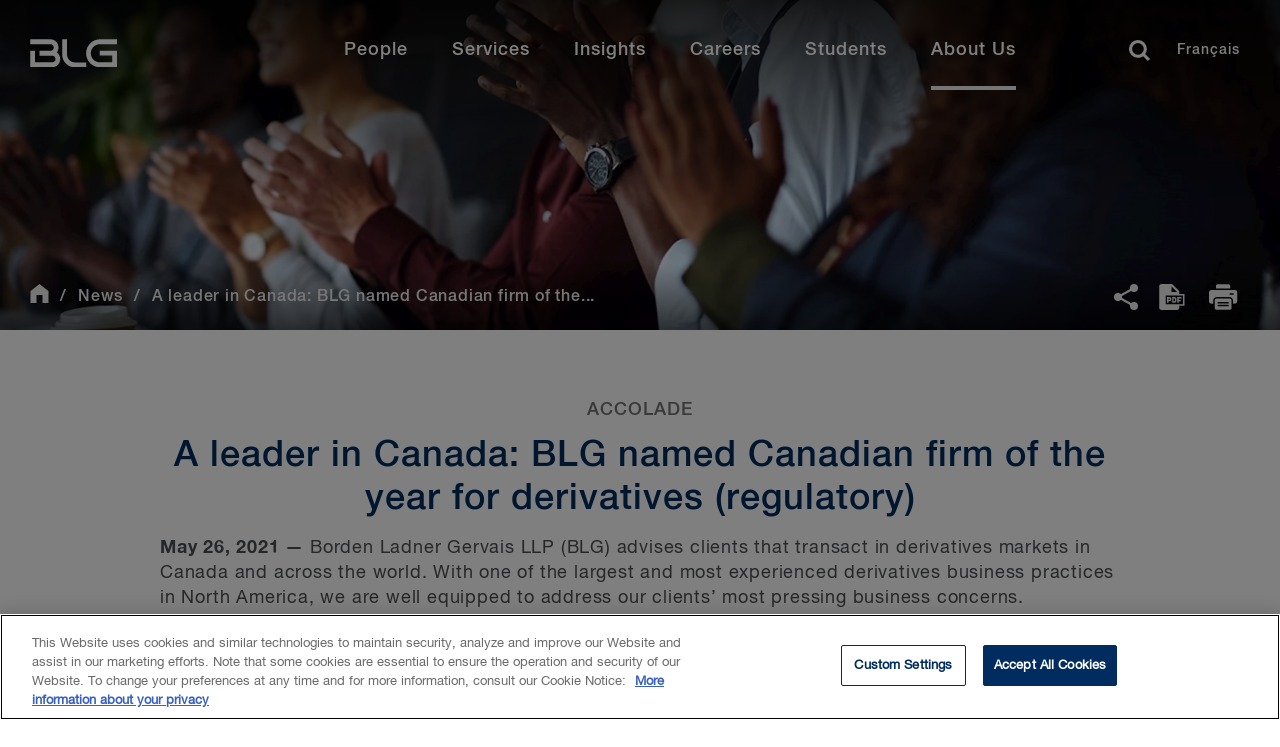

--- FILE ---
content_type: text/html; charset=utf-8
request_url: https://www.blg.com/en/about-us/news/2021/05/blg-named-canadian-firm-of-the-year-for-derivatives-reg
body_size: 21694
content:


<!DOCTYPE html>
<html lang="en" data-machine="wn0mdwk000181">
<head>
    <!-- OneTrust Cookies Consent Notice start for blg.com -->
<script type="text/javascript" src="https://cdn.cookielaw.org/consent/478dcaa5-671e-4a22-b444-22115cb9ee7f/OtAutoBlock.js" ></script>
<script src="https://cdn.cookielaw.org/scripttemplates/otSDKStub.js" data-document-language="true" type="text/javascript" charset="UTF-8" data-domain-script="478dcaa5-671e-4a22-b444-22115cb9ee7f" ></script>
<script type="text/javascript">
function OptanonWrapper() { }
</script>
<!-- OneTrust Cookies Consent Notice end for blg.com -->
    <!-- BEGIN NOINDEX -->

    <link rel="preconnect" href="https://siteimproveanalytics.com" crossorigin>
    <link rel="preconnect" href="https://snap.licdn.com" crossorigin>
    <link rel="preconnect" href="https://www.googletagmanager.com" crossorigin>

    <script src="/Scripts/first-time-loaded.js?v=639044108995969549"></script>
    <meta charset="utf-8">
    <meta http-equiv="X-UA-Compatible" content="IE=edge">
    <meta name="viewport" content="width=device-width, initial-scale=1, shrink-to-fit=no">
    <title>BLG named Canadian firm of the year for derivatives (regulatory) | BLG</title>
    <!--FontAwesome-->
    <link rel="preload"
          href="https://cdnjs.cloudflare.com/ajax/libs/font-awesome/6.4.2/css/all.min.css"
          as="style"
          onload="this.onload=null;this.rel='stylesheet'"
          integrity="sha512-z3gLpd7yknf1YoNbCzqRKc4qyor8gaKU1qmn+CShxbuBusANI9QpRohGBreCFkKxLhei6S9CQXFEbbKuqLg0DA=="
          crossorigin="anonymous"
          referrerpolicy="no-referrer" />
    <noscript>
        <link rel="stylesheet"
              href="https://cdnjs.cloudflare.com/ajax/libs/font-awesome/6.4.2/css/all.min.css"
              integrity="sha512-z3gLpd7yknf1YoNbCzqRKc4qyor8gaKU1qmn+CShxbuBusANI9QpRohGBreCFkKxLhei6S9CQXFEbbKuqLg0DA=="
              crossorigin="anonymous"
              referrerpolicy="no-referrer" />
    </noscript>
    <!--/FontAwesome-->

    <link rel="stylesheet" type="text/css" href="/ui/styles/website.min.css?v=6" />
<link rel="stylesheet" type="text/css" href="/ui/styles/social-share.css" />
<link rel="stylesheet" type="text/css" href="/~/pagecss/{9E113926-1F09-423C-9336-9B05A3556FEA}?980c4c57-e6ec-46d3-be16-9a3598b52cd7&db=web&sc_lang=en"/>

    
    
    
<meta name="theme-color" content="#002c5f" />
<meta name="msapplication-TileColor" content="#002c5f" />

<meta name="data-sitecore-id" content="{9E113926-1F09-423C-9336-9B05A3556FEA}" />
<meta name="description" content="A leader in Canada: BLG named Canadian firm of the year for derivatives (regulatory)" />


<link rel="canonical" href="https://www.blg.com/en/about-us/news/2021/05/blg-named-canadian-firm-of-the-year-for-derivatives-reg" />

<meta property="og:locale" content="en_US" />
<meta property="og:title" content="A leader in Canada: BLG named Canadian firm of the year for derivatives (regulatory)" />
<meta property="og:type" content="News" />
<meta property="og:description" content="A leader in Canada: BLG named Canadian firm of the year for derivatives (regulatory)" />
<meta property="og:image" content="https://www.blg.com/-/media/about-us/images/globalcapital-award-blg-derivatives-may2021-social.png" />
<meta property="og:url" content="https://www.blg.com/en/about-us/news/2021/05/blg-named-canadian-firm-of-the-year-for-derivatives-reg" />
<meta property="og:site_name" content="BLG" />

<meta name="twitter:card" content="summary_large_image" />
<meta name="twitter:title" content="A leader in Canada: BLG named Canadian firm of the year for derivatives (regulatory)" />
<meta name="twitter:description" content="A leader in Canada: BLG named Canadian firm of the year for derivatives (regulatory)" />
<meta name="twitter:site" content="@BLGLaw" />
<meta name="twitter:image" content="https://www.blg.com/-/media/about-us/images/globalcapital-award-blg-derivatives-may2021-social.png" />
<meta name="twitter:image:alt" content="BLG award - GlobalCapital" />
<meta name="twitter:creator" content="@BLGLaw" />


<link href="https://www.blg.com/en/about-us/news/2021/05/blg-named-canadian-firm-of-the-year-for-derivatives-reg" hreflang="en" rel="alternate" />
<link href="https://www.blg.com/fr/about-us/news/2021/05/blg-named-canadian-firm-of-the-year-for-derivatives-reg" hreflang="fr" rel="alternate" />









<link rel = 'icon' href = '/-/media/blg/images/icons/favicon/favicon.ico' />

<meta name="optimized" content="Unknown" />
    <!-- END NOINDEX -->
    <style>
.video-component.redesign {
    position: relative !important;
    padding-top: 56.25% !important;
}
.video-component.redesign iframe {
    position: absolute !important;
    top: 0 !important;
    left: 0 !important;
    width: 100% !important;
    height: 100% !important;
    padding-top: 0 !important;
}
.video-component.redesign:not(:has(iframe)) {
    display: none;
}
</style>
<!-- Search Console Verification -->
<meta name="google-site-verification" content="jcKbd5j2VwY64jD4oDPYi6zk-9sSLoOCyH7n0q5fO5w" />


<!-- Google Tag Manager02 InformedIteration -->
<script>(function(w,d,s,l,i){w[l]=w[l]||[];w[l].push({'gtm.start':
new Date().getTime(),event:'gtm.js'});var f=d.getElementsByTagName(s)[0],
j=d.createElement(s),dl=l!='dataLayer'?'&l='+l:'';j.async=true;j.src=
'https://www.googletagmanager.com/gtm.js?id='+i+dl;f.parentNode.insertBefore(j,f);
})(window,document,'script','dataLayer','GTM-NL3WVR4');</script>
<!-- End Google Tag Manager02 InformedIteration-->

<div id="dgIbmX3PDZzwXkm9Ygmhcn65L3uPjyMe4eBElRxAAn_0"></div>
<script src="https://mktdplp102cdn.azureedge.net/public/latest/js/ws-tracking.js?v=1.77.1005" integrity="sha256-fZHWLHZ/pncY7M1aWgrfMgBWwN8l0Hr5vjoYnQV9o60=" crossorigin="anonymous"></script>
<div class="d365-mkt-config" style="display:none" data-website-id="gIbmX3PDZzwXkm9Ygmhcn65L3uPjyMe4eBElRxAAn_0" data-hostname="1a22c8baa8e848a2b19bfb8efd2234a8.svc.dynamics.com"></div>

<script>
function setImageAttributes() {
var DOMElement = document.getElementById("dgIbmX3PDZzwXkm9Ygmhcn65L3uPjyMe4eBElRxAAn_0");
if(DOMElement != null && DOMElement.children[0] != undefined)
{
DOMElement .children[0].setAttribute("alt","System Pixel");
DOMElement .children[0].setAttribute("title","System Pixel");
}};
setTimeout(setImageAttributes, 1000);
</script>

</head>
<body class=" " onload="">
    <!-- BEGIN NOINDEX -->

    
    <!-- Skip links for screen readers -->

    <a class="invisible" title="Skip main navigation links" href="#maincontent">Skip Links</a>
    <!-- END NOINDEX -->
    <div class="page js-loading" id="maincontent" role="main">
        <!-- BEGIN NOINDEX -->
        
    
<nav role="navigation" class="main-nav redesign fadein d-none " id="main-navbar" aria-label="Main Navigation">
    <div id="main-navbar-background"></div>
    <div class="wrapper">
            <a href="/en" class="logo" title="Home" aria-label="Home Desktop">
<?xml version="1.0" encoding="utf-8"?>
<!-- Generator: Adobe Illustrator 24.0.0, SVG Export Plug-In . SVG Version: 6.00 Build 0)  -->
<svg version="1.1" xmlns="http://www.w3.org/2000/svg" xmlns:xlink="http://www.w3.org/1999/xlink" x="0px" y="0px"
	 viewBox="0 0 210 66" style="enable-background:new 0 0 210 66;" xml:space="preserve">
<g>
	<path d="M69.7,6.6H87V1.7H69.7C62.1,1.7,56,8,56,15.7s6.1,14,13.7,14H87V13.2H69.6v4.9h12.6v6.7H69.7c-4.9,0-8.9-4.1-8.9-9.1
		C60.8,10.7,64.8,6.6,69.7,6.6 M26.7,14.9c1-1.4,1.6-3.1,1.6-4.9c0-4.5-3.5-8.2-7.9-8.2H0v4.9h20.4c1.8,0,3.2,1.5,3.2,3.3
		s-1.4,3.3-3.2,3.3h-11v4.9h12.7c1.8,0,3.2,1.5,3.2,3.3s-1.4,3.3-3.2,3.3H4.7V13.3H0v16.5h22.1c4.3,0,7.9-3.7,7.9-8.2
		C30,18.8,28.7,16.4,26.7,14.9 M36.8,16.9V1.7H32v15.2c0,7.1,5.6,12.8,12.5,12.8H56v-4.9H44.5C40.3,24.8,36.8,21.3,36.8,16.9
		 M191.8,40.2h17.3v-4.9h-17.3c-7.5,0-13.7,6.3-13.7,14s6.1,14,13.7,14h17.3V46.7h-17.4v4.9h12.6v6.7h-12.6c-4.9,0-8.9-4.1-8.9-9.1
		C182.9,44.2,186.9,40.2,191.8,40.2 M148.9,48.4c1-1.4,1.6-3.1,1.6-4.9c0-4.5-3.5-8.2-7.9-8.2h-20.4v4.9h20.4c1.8,0,3.2,1.5,3.2,3.3
		s-1.4,3.3-3.2,3.3h-11v4.9h12.7c1.8,0,3.2,1.5,3.2,3.3s-1.4,3.3-3.2,3.3h-17.4V46.8h-4.7v16.5h22.1c4.3,0,7.9-3.7,7.9-8.2
		C152.2,52.3,150.9,49.9,148.9,48.4 M159,50.5V35.3h-4.8v15.2c0,7.1,5.6,12.8,12.5,12.8h11.5v-4.9h-11.5
		C162.4,58.4,159,54.8,159,50.5 M106,1.7h2v28h-2V1.7z M133.9,5.5h-1.8c-0.3-1.2-1.1-2.1-2.6-2.1c-2.2,0-3.2,2-3.2,4s0.9,4,3.2,4
		c1.6,0,2.5-1.2,2.6-2.7h1.8c-0.2,2.5-1.9,4.2-4.4,4.2c-3.1,0-5-2.5-5-5.4s1.9-5.4,5-5.4C131.9,2,133.7,3.3,133.9,5.5L133.9,5.5z
		 M136.2,12.6l4-10.4h1.9l4,10.4h-1.9l-1-2.7h-4.1l-1,2.7H136.2L136.2,12.6z M141.1,4l-1.6,4.5h3.2L141.1,4L141.1,4z M148.9,12.6
		V2.2h1.9l4.7,7.6l0,0V2.2h1.7v10.4h-1.9L150.7,5l0,0v7.6H148.9z M160.1,12.6l4-10.4h1.9l4,10.4h-1.9l-1-2.7H163l-1,2.7H160.1
		L160.1,12.6z M165,4l-1.6,4.5h3.2L165,4L165,4L165,4z M172.9,12.6V2.2h4.3c3.2,0,4.6,2.3,4.6,5.2s-1.4,5.2-4.6,5.2
		C177.2,12.6,172.9,12.6,172.9,12.6z M174.7,3.7v7.4h1.8c2.8,0,3.5-1.6,3.5-3.7s-0.6-3.7-3.5-3.7C176.5,3.7,174.7,3.7,174.7,3.7z
		 M184,12.6l4-10.4h1.9l4,10.4H192l-1-2.7h-4.1l-1,2.7H184z M189,4l-1.6,4.5h3.2L189,4L189,4L189,4z M195.7,6.3V5.5
		c0.7-0.1,0.9-0.7,0.9-1.3h-0.9v-2h1.8v2C197.6,5.3,196.9,6.2,195.7,6.3L195.7,6.3z M201,9.2h1.8c0,1.6,1.2,2.2,2.6,2.2
		c1.6,0,2.2-0.8,2.2-1.6s-0.4-1.1-0.9-1.3C206,8.2,205,8,203.6,7.6c-1.8-0.5-2.3-1.6-2.3-2.6c0-2.1,1.9-3,3.8-3c2.1,0,4,1.1,4,3.3
		h-1.8c-0.1-1.3-1-1.8-2.2-1.8c-0.8,0-1.9,0.3-1.9,1.4c0,0.7,0.5,1.1,1.2,1.3c0.2,0,2.5,0.6,3,0.8c1.4,0.4,2,1.5,2,2.6
		c0,2.3-2.1,3.3-4.1,3.3C203,12.9,201.1,11.7,201,9.2z M125.1,29.7V19.4h1.8v8.8h5.3v1.6C132.2,29.7,125.1,29.7,125.1,29.7z
		 M134.1,29.7l4-10.4h1.9l4,10.4h-2l-1-2.7h-4.1l-1,2.7H134.1z M139,21.2l-1.6,4.5h3.2L139,21.2L139,21.2L139,21.2z M148.2,29.7
		l-2.7-10.4h1.8l1.9,7.9l0,0l2.1-7.9h1.9l2,7.9l0,0l1.9-7.9h1.8L156,29.7h-1.8l-2.1-7.9l0,0l-2.1,7.9H148.2L148.2,29.7z M168,29.7
		V19.4h7.2V21h-5.3v2.7h4.7v1.5h-4.7v4.6H168V29.7z M178.4,29.7V19.4h1.8v10.4L178.4,29.7L178.4,29.7z M184.3,29.7V19.4h5
		c2.3,0,3.4,1,3.4,2.8c0,2-1.4,2.5-1.7,2.6l0,0c0.6,0.1,1.5,0.6,1.5,2.2c0,1.2,0.2,2.3,0.6,2.7h-1.9c-0.3-0.5-0.3-1-0.3-1.5
		c0-1.9-0.4-2.7-2.1-2.7h-2.7v4.3L184.3,29.7L184.3,29.7z M186.2,20.8V24h3c1.2,0,1.8-0.6,1.8-1.7c0-1.3-0.9-1.6-1.8-1.6L186.2,20.8
		L186.2,20.8z M196.4,29.7V19.4h2.6l2.9,8.1l0,0l2.8-8.1h2.5v10.4h-1.7v-8l0,0l-2.9,8H201l-2.9-8l0,0v8L196.4,29.7L196.4,29.7z"/>
</g>
</svg>
            </a>
        <button class="menu-toggler hamburger" type="button" aria-controls="mainMenu" aria-expanded="false" aria-label="Toggle navigation">
            <span class="hamburger-box">
                <span class="hamburger-inner"></span>
            </span>
        </button>
        <ul id="mainMenu" class="menu">
            <li class="tablet-only">
                <a href="/en" class="extra-logo tablet-only" title="Home" aria-label="Home Mobile">
<?xml version="1.0" encoding="utf-8"?>
<!-- Generator: Adobe Illustrator 24.0.0, SVG Export Plug-In . SVG Version: 6.00 Build 0)  -->
<svg version="1.1" xmlns="http://www.w3.org/2000/svg" xmlns:xlink="http://www.w3.org/1999/xlink" x="0px" y="0px"
	 viewBox="0 0 210 66" style="enable-background:new 0 0 210 66;" xml:space="preserve">
<g>
	<path d="M69.7,6.6H87V1.7H69.7C62.1,1.7,56,8,56,15.7s6.1,14,13.7,14H87V13.2H69.6v4.9h12.6v6.7H69.7c-4.9,0-8.9-4.1-8.9-9.1
		C60.8,10.7,64.8,6.6,69.7,6.6 M26.7,14.9c1-1.4,1.6-3.1,1.6-4.9c0-4.5-3.5-8.2-7.9-8.2H0v4.9h20.4c1.8,0,3.2,1.5,3.2,3.3
		s-1.4,3.3-3.2,3.3h-11v4.9h12.7c1.8,0,3.2,1.5,3.2,3.3s-1.4,3.3-3.2,3.3H4.7V13.3H0v16.5h22.1c4.3,0,7.9-3.7,7.9-8.2
		C30,18.8,28.7,16.4,26.7,14.9 M36.8,16.9V1.7H32v15.2c0,7.1,5.6,12.8,12.5,12.8H56v-4.9H44.5C40.3,24.8,36.8,21.3,36.8,16.9
		 M191.8,40.2h17.3v-4.9h-17.3c-7.5,0-13.7,6.3-13.7,14s6.1,14,13.7,14h17.3V46.7h-17.4v4.9h12.6v6.7h-12.6c-4.9,0-8.9-4.1-8.9-9.1
		C182.9,44.2,186.9,40.2,191.8,40.2 M148.9,48.4c1-1.4,1.6-3.1,1.6-4.9c0-4.5-3.5-8.2-7.9-8.2h-20.4v4.9h20.4c1.8,0,3.2,1.5,3.2,3.3
		s-1.4,3.3-3.2,3.3h-11v4.9h12.7c1.8,0,3.2,1.5,3.2,3.3s-1.4,3.3-3.2,3.3h-17.4V46.8h-4.7v16.5h22.1c4.3,0,7.9-3.7,7.9-8.2
		C152.2,52.3,150.9,49.9,148.9,48.4 M159,50.5V35.3h-4.8v15.2c0,7.1,5.6,12.8,12.5,12.8h11.5v-4.9h-11.5
		C162.4,58.4,159,54.8,159,50.5 M106,1.7h2v28h-2V1.7z M133.9,5.5h-1.8c-0.3-1.2-1.1-2.1-2.6-2.1c-2.2,0-3.2,2-3.2,4s0.9,4,3.2,4
		c1.6,0,2.5-1.2,2.6-2.7h1.8c-0.2,2.5-1.9,4.2-4.4,4.2c-3.1,0-5-2.5-5-5.4s1.9-5.4,5-5.4C131.9,2,133.7,3.3,133.9,5.5L133.9,5.5z
		 M136.2,12.6l4-10.4h1.9l4,10.4h-1.9l-1-2.7h-4.1l-1,2.7H136.2L136.2,12.6z M141.1,4l-1.6,4.5h3.2L141.1,4L141.1,4z M148.9,12.6
		V2.2h1.9l4.7,7.6l0,0V2.2h1.7v10.4h-1.9L150.7,5l0,0v7.6H148.9z M160.1,12.6l4-10.4h1.9l4,10.4h-1.9l-1-2.7H163l-1,2.7H160.1
		L160.1,12.6z M165,4l-1.6,4.5h3.2L165,4L165,4L165,4z M172.9,12.6V2.2h4.3c3.2,0,4.6,2.3,4.6,5.2s-1.4,5.2-4.6,5.2
		C177.2,12.6,172.9,12.6,172.9,12.6z M174.7,3.7v7.4h1.8c2.8,0,3.5-1.6,3.5-3.7s-0.6-3.7-3.5-3.7C176.5,3.7,174.7,3.7,174.7,3.7z
		 M184,12.6l4-10.4h1.9l4,10.4H192l-1-2.7h-4.1l-1,2.7H184z M189,4l-1.6,4.5h3.2L189,4L189,4L189,4z M195.7,6.3V5.5
		c0.7-0.1,0.9-0.7,0.9-1.3h-0.9v-2h1.8v2C197.6,5.3,196.9,6.2,195.7,6.3L195.7,6.3z M201,9.2h1.8c0,1.6,1.2,2.2,2.6,2.2
		c1.6,0,2.2-0.8,2.2-1.6s-0.4-1.1-0.9-1.3C206,8.2,205,8,203.6,7.6c-1.8-0.5-2.3-1.6-2.3-2.6c0-2.1,1.9-3,3.8-3c2.1,0,4,1.1,4,3.3
		h-1.8c-0.1-1.3-1-1.8-2.2-1.8c-0.8,0-1.9,0.3-1.9,1.4c0,0.7,0.5,1.1,1.2,1.3c0.2,0,2.5,0.6,3,0.8c1.4,0.4,2,1.5,2,2.6
		c0,2.3-2.1,3.3-4.1,3.3C203,12.9,201.1,11.7,201,9.2z M125.1,29.7V19.4h1.8v8.8h5.3v1.6C132.2,29.7,125.1,29.7,125.1,29.7z
		 M134.1,29.7l4-10.4h1.9l4,10.4h-2l-1-2.7h-4.1l-1,2.7H134.1z M139,21.2l-1.6,4.5h3.2L139,21.2L139,21.2L139,21.2z M148.2,29.7
		l-2.7-10.4h1.8l1.9,7.9l0,0l2.1-7.9h1.9l2,7.9l0,0l1.9-7.9h1.8L156,29.7h-1.8l-2.1-7.9l0,0l-2.1,7.9H148.2L148.2,29.7z M168,29.7
		V19.4h7.2V21h-5.3v2.7h4.7v1.5h-4.7v4.6H168V29.7z M178.4,29.7V19.4h1.8v10.4L178.4,29.7L178.4,29.7z M184.3,29.7V19.4h5
		c2.3,0,3.4,1,3.4,2.8c0,2-1.4,2.5-1.7,2.6l0,0c0.6,0.1,1.5,0.6,1.5,2.2c0,1.2,0.2,2.3,0.6,2.7h-1.9c-0.3-0.5-0.3-1-0.3-1.5
		c0-1.9-0.4-2.7-2.1-2.7h-2.7v4.3L184.3,29.7L184.3,29.7z M186.2,20.8V24h3c1.2,0,1.8-0.6,1.8-1.7c0-1.3-0.9-1.6-1.8-1.6L186.2,20.8
		L186.2,20.8z M196.4,29.7V19.4h2.6l2.9,8.1l0,0l2.8-8.1h2.5v10.4h-1.7v-8l0,0l-2.9,8H201l-2.9-8l0,0v8L196.4,29.7L196.4,29.7z"/>
</g>
</svg>
                </a>
            </li>

                <li class="mobile-only search">
                    <div id="mobile-search-bar" class='CoveoSearchInterface'>
                        <div class='coveo-search-section redesign-search-section '> 
                                <link rel="stylesheet" href="https://static.cloud.coveo.com/searchui/v2.10116/css/CoveoFullSearch.css" integrity="sha256-LYdkPomubS6DJrSJz8aqB5arqirsVV79C3EGiM4QSVw=" crossorigin="anonymous"/>
<link rel="stylesheet" href="https://static.cloud.coveo.com/coveoforsitecore/ui/v0.64.7/css/CoveoForSitecore.css" integrity="sha256-iwRLJMK/Owz0ngtwlN0PBbbwm056Q3kkeuFgS4UNwl0=" crossorigin="anonymous" />
<script class="coveo-script" type="text/javascript" src='https://static.cloud.coveo.com/searchui/v2.10116/js/CoveoJsSearch.Lazy.min.js' integrity='sha256-W1eW5oBOTJNoTgZqs5X9x5H088zVdgarCwW0KYChanQ=' crossorigin="anonymous"></script>
<script class="coveo-for-sitecore-script" type="text/javascript" src='https://static.cloud.coveo.com/coveoforsitecore/ui/v0.64.7/js/CoveoForSitecore.Lazy.min.js' integrity='sha256-6+2FOMQFFRcOQeNOweX0zEoHjFMWwUqTyqnIqWqZfdE=' crossorigin="anonymous"></script>




<script type="text/javascript" src="https://static.cloud.coveo.com/searchui/v2.10116/js/cultures/en.js" integrity="sha256-XXTXC/IbY/+UMmhzYNnYJ4+83bCXuWuh64QS6/J9wPE=" crossorigin="anonymous"></script>

<div>


    
    
    <!-- Resources -->
    <div id="coveo3a949f41"
         class="CoveoForSitecoreContext"
                    data-sc-should-have-analytics-component='true'
            data-sc-analytics-enabled='true'
            data-sc-current-language='en'
            data-prebind-sc-language-field-name='fieldTranslator'
            data-sc-language-field-name='_language'
            data-sc-default-pipeline-name='BLGPipeline'
            data-sc-labels='{&quot;Template&quot; : &quot;Template&quot; , &quot;Updated By&quot; : &quot;Updated by&quot; , &quot;Created By&quot; : &quot;Created by&quot; , &quot;Creation Time&quot; : &quot;Creation time.&quot; , &quot;Language&quot; : &quot;Language&quot; , &quot;Last Time Modified&quot; : &quot;Last time modified.&quot; , &quot;Uniform resource identifier&quot; : &quot;URI&quot; , &quot;Created&quot; : &quot;Created&quot; , &quot;Search is currently unavailable&quot; : &quot;Oops! Something went wrong on the server.&quot; , &quot;If the problem persists contact the administrator.&quot; : &quot;If the problem persists contact the administrator.&quot; , &quot;View Full Bio&quot; : &quot;View Full Bio Page&quot; , &quot;Ascending&quot; : &quot;Ascending&quot; , &quot;Descending&quot; : &quot;Descending&quot;}'
            data-sc-maximum-age='900000'
            data-sc-page-name='blg-named-canadian-firm-of-the-year-for-derivatives-reg'
            data-sc-page-name-full-path='/sitecore/content/BLG/Website/Home/about-us/news/2021/05/blg-named-canadian-firm-of-the-year-for-derivatives-reg'
            data-sc-index-source-name='Coveo_web_index - blgPROD10'
            data-sc-is-in-experience-editor='false'
            data-sc-is-user-anonymous='true'
            data-sc-item-uri='sitecore://web/{9E113926-1F09-423C-9336-9B05A3556FEA}?lang=en&amp;ver=1'
            data-sc-item-id='9e113926-1f09-423c-9336-9b05a3556fea'
            data-prebind-sc-latest-version-field-name='fieldTranslator'
            data-sc-latest-version-field-name='_latestversion'
            data-sc-rest-endpoint-uri='/coveo/rest'
            data-sc-analytics-endpoint-uri='/coveo/rest/ua'
            data-sc-site-name='blg'
            data-sc-field-prefix='f'
            data-sc-field-suffix='61445'
            data-sc-prefer-source-specific-fields='false'
            data-sc-external-fields='[{&quot;fieldName&quot;:&quot;permanentid&quot;,&quot;shouldEscape&quot;:false}]'
            data-sc-source-specific-fields='[{&quot;fieldName&quot;:&quot;attachmentparentid&quot;},{&quot;fieldName&quot;:&quot;author&quot;},{&quot;fieldName&quot;:&quot;clickableuri&quot;},{&quot;fieldName&quot;:&quot;collection&quot;},{&quot;fieldName&quot;:&quot;concepts&quot;},{&quot;fieldName&quot;:&quot;date&quot;},{&quot;fieldName&quot;:&quot;filetype&quot;},{&quot;fieldName&quot;:&quot;indexeddate&quot;},{&quot;fieldName&quot;:&quot;isattachment&quot;},{&quot;fieldName&quot;:&quot;language&quot;},{&quot;fieldName&quot;:&quot;printableuri&quot;},{&quot;fieldName&quot;:&quot;rowid&quot;},{&quot;fieldName&quot;:&quot;size&quot;},{&quot;fieldName&quot;:&quot;source&quot;},{&quot;fieldName&quot;:&quot;topparent&quot;},{&quot;fieldName&quot;:&quot;topparentid&quot;},{&quot;fieldName&quot;:&quot;transactionid&quot;},{&quot;fieldName&quot;:&quot;uri&quot;},{&quot;fieldName&quot;:&quot;urihash&quot;}]'
>
    </div>
    <script type="text/javascript">
        var endpointConfiguration = {
            itemUri: "sitecore://web/{9E113926-1F09-423C-9336-9B05A3556FEA}?lang=en&amp;ver=1",
            siteName: "blg",
            restEndpointUri: "/coveo/rest"
        };
        if (typeof (CoveoForSitecore) !== "undefined") {
            CoveoForSitecore.SearchEndpoint.configureSitecoreEndpoint(endpointConfiguration);
            CoveoForSitecore.version = "5.0.1368.1";
            var context = document.getElementById("coveo3a949f41");
            if (!!context) {
                CoveoForSitecore.Context.configureContext(context);
            }
        }
    </script>
</div><div>
    
    

        <div id="_F1FBD7F4-D1A6-4F8D-94AE-C6DCBCED6298"
                             data-search-interface-id='coveoC606340E'
>
            
<div class='coveo-search-section'>
    



<script>
    document.addEventListener("CoveoSearchEndpointInitialized", function() {
        var searchboxElement = document.getElementById("_185F67BF-1D73-4AEE-9564-FDE5B0EB24D9");
        searchboxElement.addEventListener("CoveoComponentInitialized", function() {
            CoveoForSitecore.initSearchboxIfStandalone(searchboxElement, "/en/search");
        });
    })
</script>    <div id="_185F67BF-1D73-4AEE-9564-FDE5B0EB24D9_container" class="coveo-for-sitecore-search-box-container"
                     data-prebind-maximum-age='currentMaximumAge'
>
        <div id="_185F67BF-1D73-4AEE-9564-FDE5B0EB24D9"
             class="CoveoSearchbox"
                             data-enable-field-addon='false'
                 data-enable-omnibox='true'
                 data-enable-query-extension-addon='false'
                 data-enable-query-suggest-addon='false'
                 data-enable-simple-field-addon='false'
                 data-prebind-maximum-age='currentMaximumAge'
                 data-placeholder='How may we help you?'
                 data-query-suggest-character-threshold='9999'
                 data-clear-filters-on-new-query='false'
>
            
            
<script type="text/javascript">
    document.addEventListener("CoveoSearchEndpointInitialized", function() {
        var componentId = "_185F67BF-1D73-4AEE-9564-FDE5B0EB24D9";
        var componentElement = document.getElementById(componentId);

        function showError(error) {
                console.error(error);
        }

        function areCoveoResourcesIncluded() {
            return typeof (Coveo) !== "undefined";
        }

        if (areCoveoResourcesIncluded()) {
            var event = document.createEvent("CustomEvent");
            event.initEvent("CoveoComponentInitialized", false, true);
            
            setTimeout(function() {
                componentElement.dispatchEvent(event);
            }, 0);
        } else {
            componentElement.classList.add("invalid");
            showError("The Coveo Resources component must be included in this page.");
        }
    });
</script>
            <div class="CoveoForSitecoreBindWithUserContext"></div>
            <div class="CoveoForSitecoreExpressions"></div>
            <div class="CoveoForSitecoreConfigureSearchHub" data-sc-search-hub="sitesearch"></div>
        </div>
        


<div class="blg-global-search-section">
    

        <div class="CoveoOmniboxResultList"
             >
            

    <div>
        <script id="coveo9357e66d"
                class="result-template"
                type="text/x-underscore-template"
                                  data-prebind-sc-all-conditions='unfoldDictionaryToAttributesPrebind'
                   data-sc-all-conditions='{&quot;_template&quot; : &quot;cfb546aa494f46f2a0539b5122fd803c,375a552598ae4c51be3a88235440d251,96489a129c954c52ad76b6af0ebb2043,3f8fd73d58b64ec381496218352b818b,72A7FB5EF87745B1B0AE197E35D3DD2B,DC6302B1FE854C9F97B5A694182884BE,839B214330C141B1A962E9E097936C9C,30B67C92AF934BF5B4FF6273412F4134,7AFA08BEA46B4CB6B40E2D29645D0456,7BD78CDEE0C94047BC411C12D5EB05CE,1EFB21F68A1143FBA79193201A8622E7,57DC4DB1B61F47C99A9F108C9BABEB89,E0C6EEDA8E494241A0C251F4683A7C21,7A04A9AFD6A44761AE94F99CE3D223FF&quot;}'
>
            <!-- If you get an "Unexpected Token <" issue on this line with SXA, refer to: https://docs.coveo.com/en/2098/ -->
            
<% var servicesTemplates = function(element) { return "{7bd78cdee0c94047bc411c12d5eb05ce},{1efb21f68a1143fba79193201a8622e7},{57dc4db1b61f47c99a9f108c9babeb89},{e0c6eeda8e494241a0c251f4683a7c21},{7a04a9afd6a44761ae94f99ce3d223ff}".indexOf(element) > 0; }; %>
<% var peopleTemplates = function(element) { return "{72a7fb5ef87745b1b0ae197e35d3dd2b},{dc6302b1fe854c9f97b5a694182884be},{839b214330c141b1a962e9e097936c9c},{30b67c92af934bf5b4ff6273412f4134}".indexOf(element) > 0; }; %>
<% var insightsTemplates = function(element) { return "{cfb546aa494f46f2a0539b5122fd803c},{375a552598ae4c51be3a88235440d251},{585413ad940a4fa4a37dc13c6d32f332},{16c0a1ccc1694fbca754510043fafb89},{3f8fd73d58b64ec381496218352b818b},{47558eba8d8a4c3daaa571f5f25e72fc},{96489a129c954c52ad76b6af0ebb2043}".indexOf(element) > 0; }; %>
<% var newsTemplates = function(element) { return "{7afa08bea46b4cb6b40e2d29645d0456}".indexOf(element) > 0; }; %>
<% if (coveoFieldValue("alltemplates").some(servicesTemplates)) { %>
    <%if(raw.blgpageurl && raw.pagez32xtitle){%>
    <div class="coveo-result-frame coveoforsitecore-template services-result-class <% if(window.sc.serviceCount === 0){ %>first-service<% } %>">
        <div class="coveo-result-row">
            <div class="coveo-result-cell">
                <!-- Services Results Template -->
                <% if(window.sc.serviceCount === 0){
                window.sc.serviceCount++;
                %>

                <div class="item-section first-service-item">
                    <%if(raw.imageurl !== undefined && raw.imageurl !== null){%>
                    <a class='CoveoResultLink first-service-result' data-href-template='<%= raw.blgpageurl %>'><img class="thumbnail" src='<%=raw.imageurl%>' alt="<%=raw.title%>" /></a>
                    <%}%>
                    <div>
                        <%if(raw.refinetype !== undefined && raw.refinetype !== null){%>
                        <span class="type"><%= raw.refinetype%></span>
                        <%}%>
                        <a class='CoveoResultLink first-service-result' data-href-template='<%= raw.blgpageurl %>'>
                            <span class="title"><%= raw.pagez32xtitle %></span>
                        </a>
                    </div>
                </div>
                <%}else{%>
                <div class="services-item">
                    <a class='CoveoResultLink service-result' data-href-template='<%= raw.blgpageurl %>'><%= raw.pagez32xtitle %></a>
                </div>
                <%}%>
            </div>
        </div>
    </div>
     <%}%>
<% } else if ((coveoFieldValue("alltemplates").some(peopleTemplates))) {%>
<div class="coveo-result-frame coveoforsitecore-template people-result-class">
    <div class="coveo-result-row">
        <div class="coveo-result-cell">
            <!-- People Results Template -->

            <div class="item-section">
                <a class='CoveoResultLink person' href='<%= raw.blgpageurl %>'>
                    <picture>
                        <source media="(min-width: 345px)" srcset="<%= raw.imagetableturl.substr(raw.imagetableturl.indexOf("/-/")) %>">
                        <source media="(max-width: 344px)" srcset="<%= raw.imagemobileurl.substr(raw.imagemobileurl.indexOf("/-/")) %>">
                        <img src="<%= raw.imagetableturl.substr(raw.imagetableturl.indexOf('/-/')) %>" alt="<%= raw.biofirstname%> <%= raw.biolastname%>" />
                    </picture>

                    <span class="name"><%= raw.biofirstname%> <%= raw.biolastname%></span>
                    <span class="title"><%= raw.biodesignation%></span>

                    <% if(raw.biooffices !== undefined && raw.biooffices !== null && raw.biooffices.length > 0){ %>
                    <div class="location">
                        <svg viewBox="0 0 15 22" xmlns="http://www.w3.org/2000/svg"><path d="M7.506 0A7.505 7.505 0 0 0 0 7.506C0 12.569 7.506 22 7.506 22s7.506-9.442 7.506-14.494A7.506 7.506 0 0 0 7.506 0zm0 10.426a2.919 2.919 0 1 1 0-5.838 2.919 2.919 0 0 1 0 5.838z"/></svg>
                        <div class="locations">
                            <span><%= raw.biooffices[0] %></span>
                        </div>
                    </div>
                    <% } %>

                </a>
            </div>

        </div>
    </div>
</div>
<% } else if ((coveoFieldValue("alltemplates").some(insightsTemplates))) { %>
<div class="coveo-result-frame coveoforsitecore-template insights-result-class">
    <!-- TODO: Image -->
    <div class="coveo-result-row">
        <div class="coveo-result-cell">
            <!-- Insights Results Template -->

            <div class="item-section">

                <% if(raw.title !== undefined && raw.title != null){%>
                <a class='CoveoResultLink <%if(raw.imageurl !== undefined && raw.imageurl !== null){%> insights-item-container <%}%>' data-href-template='<%= raw.blgpageurl %>'>
                    <div>
                        <%if(raw.imageurl !== undefined && raw.imageurl !== null){%>
                        <img src="<%= raw.imagetableturl %>" class="thumbnail" alt="<%= raw.title%>" />
                        <%}%>
                    </div>
                    <div>
                        <% if (raw.insighttitle !== undefined && raw.insighttitle !== null) { %><strong class="item-title"><%= raw.insighttitle%></strong><% } %>
                        <div class="coveo-result-row">
                            <div class="coveo-result-cell">
                                <span class="CoveoExcerpt"></span>
                            </div>
                        </div>
                    </div>
                </a>
                <%}%>

                <% if(excerpt !== undefined && excerpt !== null){%>
                <% if(getInsightIcon(raw.z95xtemplate) == "video"){%>
                <span class="omnibox-meta"><svg viewBox="0 0 17 20" xmlns="http://www.w3.org/2000/svg"><g><path d="M1.714 18.286h13.429V1.714H1.714v16.572zM16 20H.857A.857.857 0 0 1 0 19.143V.857C0 .384.384 0 .857 0H16c.473 0 .857.384.857.857v18.286A.857.857 0 0 1 16 20z"/><path d="M5.784 6.546L11.645 10l-5.861 3.454z"/></g></svg> <%= raw.insighttype %></span>
                <%}%>
                <% if(getInsightIcon(raw.z95xtemplate) == "article"){%>
                <span class="omnibox-meta"><svg viewBox="0 0 17 20" xmlns="http://www.w3.org/2000/svg"><path d="M15.143 18.286H1.714V1.714H8V8c0 .473.384.857.857.857h6.286v9.429zM9.714 2.926l4.217 4.217H9.714V2.926zm7.126 4.906c-.005-.025-.014-.049-.021-.073-.009-.029-.016-.058-.027-.087-.013-.03-.03-.055-.044-.083-.012-.021-.021-.044-.035-.064a.85.85 0 0 0-.108-.132L9.464.252a.86.86 0 0 0-.131-.108C9.31.13 9.289.121 9.267.11 9.24.094 9.214.077 9.185.065 9.157.054 9.127.047 9.097.038 9.073.031 9.05.022 9.025.017A.875.875 0 0 0 8.857 0h-8A.857.857 0 0 0 0 .857v18.286c0 .473.384.857.857.857H16a.857.857 0 0 0 .857-.857V8a.87.87 0 0 0-.017-.168z"/></svg> <%= raw.insighttype %></span>
                <%}%>
                <% if(getInsightIcon(raw.z95xtemplate) == "date"){%>
                <span class="omnibox-meta"><svg  viewBox="0 0 17 17" xmlns="http://www.w3.org/2000/svg"><path d="M8.5 0A8.5 8.5 0 1 0 17 8.5 8.506 8.506 0 0 0 8.5 0zm2.935 9.626H8.01a.606.606 0 0 1-.518-.302L5.277 5.366a.604.604 0 1 1 1.055-.59l2.041 3.648h3.06a.604.604 0 1 1 0 1.208l.002-.006z"/></svg> <%= raw.insighttype %></span>
                <%}%>
                <% if(getInsightIcon(raw.z95xtemplate) == "audio"){%>
                <span class="omnibox-meta"><svg viewBox="0 0 31 22" xmlns="http://www.w3.org/2000/svg"><g><path d="M13.75 2.519a1.098 1.098 0 0 0-1.09-.004L5.274 6.687H1.201c-.602 0-1.09.481-1.09 1.078v6.47c0 .597.488 1.078 1.09 1.078h4.073l7.386 4.172a1.098 1.098 0 0 0 1.088-.002c.337-.194.545-.55.545-.934V3.452c0-.385-.208-.74-.544-.933zM16.881 6.924a1.07 1.07 0 0 0-.167 1.517c1.129 1.386 1.129 3.732 0 5.118a1.07 1.07 0 0 0 .167 1.517c.201.16.443.237.684.237.319 0 .636-.138.852-.402 1.784-2.194 1.784-5.629 0-7.823a1.105 1.105 0 0 0-1.536-.164zM21.246 3.689a1.07 1.07 0 0 0-.167 1.516c2.6 3.195 2.6 8.393 0 11.59a1.07 1.07 0 0 0 .167 1.516 1.099 1.099 0 0 0 1.534-.164c3.206-3.941 3.206-10.353 0-14.294a1.103 1.103 0 0 0-1.534-.164z"/><path d="M27.143.618a1.103 1.103 0 0 0-1.534-.164 1.07 1.07 0 0 0-.168 1.516c4.05 4.98 4.05 13.08 0 18.06a1.07 1.07 0 0 0 .168 1.516 1.099 1.099 0 0 0 1.535-.164C31.8 15.657 31.8 6.342 27.143.618z"/></g></svg> <%= raw.insighttype %></span>
                <%}%>
                <% if(getInsightIcon(raw.z95xtemplate) != "video" && getInsightIcon(raw.z95xtemplate) != "article" && getInsightIcon(raw.z95xtemplate) != "date" && getInsightIcon(raw.z95xtemplate) != "audio"){%>
                <span class="omnibox-meta"><svg viewBox="0 0 17 20" xmlns="http://www.w3.org/2000/svg"><path d="M1.714 18.286h13.429V4.57h-6a.858.858 0 0 1-.702-.365L6.697 1.714H1.714v16.572zM16 20H.857A.857.857 0 0 1 0 19.143V.857C0 .384.384 0 .857 0h6.286c.28 0 .542.137.702.366L9.59 2.857H16c.473 0 .857.384.857.857v15.429A.857.857 0 0 1 16 20z"/></svg> <%= raw.insighttype %></span>
                <%}%>
                <%}%>
            </div>
        </div>
    </div>
</div>
<% } else if ((coveoFieldValue("alltemplates").some(newsTemplates))) { %>
<div class="coveo-result-frame coveoforsitecore-template news-result-class">
    <div class="coveo-result-row">
        <div class="coveo-result-cell">
            <!-- News Results Template -->

            <div class="item-section">
                <% if(raw.newstitle !== undefined && raw.newstitle !== null){%>
                <a class='CoveoResultLink' data-href-template='<%= raw.blgpageurl %>'>
                    <strong class="item-title"><%= raw.newstitle %></strong>
                    <div class="coveo-result-row">
                        <div class="coveo-result-cell">
                            <span class="CoveoExcerpt"></span>
                        </div>
                    </div>
                </a>
                <%}%>
            </div>
        </div>
    </div>
</div>
<% } %>        </script>
    </div>


    <div>
        <script id="coveoa4b72c93"
                class="result-template"
                type="text/x-underscore-template"
               >
            <!-- If you get an "Unexpected Token <" issue on this line with SXA, refer to: https://docs.coveo.com/en/2098/ -->
                    </script>
    </div>

        </div>

    <div class="global-search-omnibox" style="display:none;">
        <p class="omnibox-top" data-top-results-label='Showing top results for'></p>
        <div class="omnibox-services">
            <h2>Services</h2>
            <span class="no-res">No results </span>
            <div id="servicesSection"></div>
        </div>
        <div class="omnibox-people">
            <h2>People</h2>
            <span class="no-res">No results </span>
            <a class="t-view-all link-view-all-people d-none">View All People</a>
            <div id="peopleSection"></div>
        </div>
        <div class="omnibox-insights">
            <h2>Insights</h2>
            <span class="no-res">No results </span>
            <a class="t-view-all link-view-all-insights d-none">View All Insights</a>
            <div id="insightsSection"></div>
        </div>
        <div class="omnibox-news">
            <h2>News</h2>
            <span class="no-res">No results </span>
            <a class="t-view-all link-view-all-news d-none">View All News</a>
            <div id="newsSection"></div>
        </div>
        <div class="view-all">
            <a href="/search" class="cta-button small inverted submit-search" aria-label="View All Results">View All Results</a>
        </div>
    </div>

</div>


<script>

	//checks to see if string is null or whitespace
	function isEmptyOrSpaces(str){
		return str === null || str.match(/^ *$/) !== null;
	}

    (function () {



        //Hides suggestion on outside clicks
        document.addEventListener('click', e => {
            if (!e.target.closest('.global-search-omnibox')) {
                document.querySelector('.global-search-omnibox').style.display = "none";
                let menuSearch = document.querySelector('.menu-search-bg')
                if (menuSearch) {
                        menuSearch.style.height = ""
                }
            }
        });


        var resetOmnibox = function () {
            jQuery('#servicesSection').empty();
            jQuery('#peopleSection').empty();
            jQuery('#insightsSection').empty();
            jQuery('#newsSection').empty();
            jQuery('.omnibox-services .no-res').show();
            jQuery('.omnibox-people .no-res').show();
            jQuery('.omnibox-insights .no-res').show();
            jQuery('.omnibox-news .no-res').show();
            jQuery('.omnibox-people .t-view-all').addClass('d-none');
            jQuery('.omnibox-insights .t-view-all').addClass('d-none');
            jQuery('.omnibox-news .t-view-all').addClass('d-none');
            document.querySelector('.global-search-omnibox').style = "";
            jQuery('.global-search-omnibox').hide();
            document.body.style.overflow = 'hidden';
        };

        document.addEventListener("afterInitialization", function () {
            var root = document.querySelector(".blg-global-search-section");
            var source = document.querySelector(".CoveoForSitecoreContext").getAttribute("data-sc-index-source-name");

            if (root) {
                if ((typeof window.sc.serviceCount == 'undefined') || window.sc.serviceCount === undefined || window.sc.serviceCount === null) {
                    window.sc.serviceCount = 0;
                }

                jQuery('.global-search-box').on('buildingQuery', function (e) {
                    if (e &&
                        e.detail &&
                        e.detail.queryBuilder &&
                        e.detail.queryBuilder.expression &&
                        e.detail.queryBuilder.expression.parts &&
                        e.detail.queryBuilder.expression.parts.length > 0) {

                        var aq = "(((@z95xpath==432A97852C074298A2435CCAD6245C08 @haslayout==1) NOT @z95xtemplate==(ADB6CA4F03EF4F47B9AC9CE2BA53FF97,FE5DD82648C6436DB87A7C4210C7413B)))";
                        e.detail.queryBuilder.advancedExpression.add(aq);
                        var cq = `(@z95xlanguage==en) (@z95xlatestversion==1) (@source=="${source}")`;
                        e.detail.queryBuilder.constantExpression.add(cq);
                        var noOfResults = parseInt("50");
                        e.detail.queryBuilder.numberOfResults = noOfResults;

                        var searchHub = jQuery('.global-search-box .CoveoForSitecoreConfigureSearchHub').attr('data-sc-search-hub');
                        if (searchHub !== undefined && searchHub !== null && searchHub !== "") {
                            e.detail.queryBuilder.searchHub = searchHub;
                        }

                        window.sc.serviceCount = 0;
                        resetOmnibox();
                    }
                });

				// function for post query processing on the /en/people. Matches query with first, last, middle name and alias
				jQuery('.people-search-page-interface').on('doneBuildingQuery', function (e) {

					var url = window.location.pathname.toLowerCase();
					var peoplepath = url.includes('fr/people') || url.includes('en/people');

                    if (e &&
                        e.detail &&
                        e.detail.queryBuilder &&
                        e.detail.queryBuilder.expression &&
                        e.detail.queryBuilder.expression.parts &&
                        e.detail.queryBuilder.expression.parts.length > 0 &&
						peoplepath ) {


                        var input = e.detail.queryBuilder.expression.parts[0].toLowerCase();

                        if (input.includes('eloise')) {
                            input = input.replace('eloise', 'éloïse');
                        }

						if(!isEmptyOrSpaces(input))
						{

							var aq = '(@biolastname%=' + input + ') OR '
									+ '(@biofirstname%=' + input + ') OR '
									+ '(@biomiddlename%=' + input + ') OR '
									+ '(@bioalias%=' + input + ') OR '
									+ '(@biofullname%=' + input + ')' ;


							e.detail.queryBuilder.advancedExpression.add(aq);

						}

                    }
                });

                //jQuery('body').on("DOMSubtreeModified", '#coveo-magicbox-suggestions', function () {
                jQuery('body').on("deferredQuerySuccess", function () {
                    window.setTimeout(() => {
                        jQuery.each(jQuery('.services-result-class'), function (index, value) {
                            if (value !== undefined && value !== null && value != "") {
                                jQuery('.omnibox-services .no-res').hide();
                                jQuery('#servicesSection').append(value);
                                jQuery('.global-search-omnibox').show();
                                document.body.style.overflow = 'auto';
                            }
                        });
                        jQuery.each(jQuery('.people-result-class'), function (index, value) {
                            if (value !== undefined && value !== null && value != "") {
                                jQuery('.omnibox-people .no-res').hide();
                                jQuery('.omnibox-people .t-view-all').removeClass('d-none');
                                jQuery('#peopleSection').append(value);
                                jQuery('.global-search-omnibox').show();
                                document.body.style.overflow = 'auto';
                            }
                        });
                        jQuery.each(jQuery('.insights-result-class'), function (index, value) {
                            if (value !== undefined && value !== null && value != "") {
                                jQuery('.omnibox-insights .no-res').hide();
                                jQuery('.omnibox-insights .t-view-all').removeClass('d-none');
                                jQuery('#insightsSection').append(value);
                                jQuery('.global-search-omnibox').show();
                                document.body.style.overflow = 'auto';
                            }
                        });
                        jQuery.each(jQuery('.news-result-class'), function (index, value) {
                            if (value !== undefined && value !== null && value != "") {
                                jQuery('.omnibox-news .no-res').hide();
                                jQuery('.omnibox-news .t-view-all').removeClass('d-none');
                                jQuery('#newsSection').append(value);
                                jQuery('.global-search-omnibox').show();
                                document.body.style.overflow = 'auto';
                            }
                        });
                        let menuSearch = document.querySelector('.menu-search-bg.open')
                        if (menuSearch) {
                            let resultsContainer = menuSearch.querySelector('.global-search-omnibox')
                            if (resultsContainer) {
                                menuSearch.style.height = (50 + resultsContainer.getBoundingClientRect().top + window.scrollY + resultsContainer.offsetHeight) + 'px'
                                resultsContainer.style.height = 'calc(100vh - ' + (50 + resultsContainer.getBoundingClientRect().top) + 'px)'
                            }
                        } else {
                            let rC = document.querySelector('.global-search-omnibox')
                            if (rC && !window.media.isDesktop()) {
                                rC.style.height = 'calc(100vh - ' + (50 + rC.getBoundingClientRect().top) + 'px)'
                            }
                        }
                    }, 1000)
                });

                document.querySelector('.CoveoSearchInterface').addEventListener('populateOmnibox', function (e) {
                    resetOmnibox();
                    let paragraphs = document.querySelectorAll('p[data-top-results-label]')
                    if (paragraphs.length > 0) {
                        paragraphs.forEach(i => i.innerHTML = i.dataset.topResultsLabel + ' <b>"' + e.detail.completeQueryExpression.word + '"</b>')
                    }
                });

                var omniboxCloseButton = document.querySelector('.omnibox-close');
                if (omniboxCloseButton) {
                    omniboxCloseButton.addEventListener('click', function () {
                        resetOmnibox();
                        jQuery('.global-search-omnibox').hide();
                    });
                }


            }

            var redirectToUrl = function (url) {
                if (url !== undefined && url !== null && url !== "") {
                    var searchboxInput = document.querySelector('.global-search-box .magic-box-input>input');
                    console.log(searchboxInput.value);
                    console.log(searchboxInput)
                    if (searchboxInput !== undefined && searchboxInput !== null &&
                        searchboxInput.value !== undefined && searchboxInput.value !== null &&
                        searchboxInput.value !== "") {
                        url = url + "&q=" + searchboxInput.value;

                        if (url.lastIndexOf("sort=relevancy") > 0) {
                            url.replace("sort=relevancy", "sort=@title ascending");
                        }
                        else {
                            url = url + "&sort=@title ascending";
                        }
                    }
                    window.location.href = url;
                }
            };

            document.querySelector(".link-view-all-people").addEventListener('click', e => {
                var url = "/en/search?#t=coveo8efcdcdd&amp;sort=@title ascending";
                redirectToUrl(url);
            });
            document.querySelector(".link-view-all-insights").addEventListener('click', e => {
                var url = "/en/search?#t=coveobfdb0789";
                redirectToUrl(url);
            });
            document.querySelector(".link-view-all-news").addEventListener('click', e => {
                var url = "/en/search?#t=coveo7f406097";
                redirectToUrl(url);
            });

        });
    })();
</script>

<script>

        var isFieldValueEmpty = function(fieldName){
        try {
            var realFieldName = CoveoForSitecore.Context.fields.toCoveo(fieldName);
            var isEmpty = true;
            if(typeof raw[realFieldName] != "undefined"){
                if(typeof raw[realFieldName] == "string") {
                    if(raw[realFieldName] != ""){
                        isEmpty = false;
                    }
                } else if(typeof raw[realFieldName] == "object") {
                    try {
                            if(raw[realFieldName].length > 0) {
                                isEmpty = false;
                            }
                        } catch(err) {
                            isEmpty = true;
                    }
                }
            }
            return isEmpty;
            } catch(err) {
                console.log("Coveo Template > Person > Error > isFieldValueEmpty > ", err);
                return true;
            }
    }

    var getInsightIcon = function (insightTemplateId) {
        var icon = "";
        switch (insightTemplateId) {
            case "96489a129c954c52ad76b6af0ebb2043":
                icon = "video";
                break;
            case "cfb546aa494f46f2a0539b5122fd803c":
                icon = "article";
                break;
            case "47558eba8d8a4c3daaa571f5f25e72fc":
                icon = "date";
                break;
            case "375a552598ae4c51be3a88235440d251":
                icon = "audio";
                break;
            default:
                icon = "publication";
                break;
        }
        return icon;
    };

    var getTruncatedContent = function (html) {
        let length = 180
        var text = (new DOMParser).parseFromString(html, "text/html").documentElement.textContent;
        if (text.length > length) {
            text = text.substr(0, length);
            text = text.substr(0, text.lastIndexOf(" ")) + "..."
        }
        return text;
    }

</script><link rel="stylesheet" href="https://static.cloud.coveo.com/searchui/v2.10116/css/CoveoFullSearch.css" integrity="sha256-LYdkPomubS6DJrSJz8aqB5arqirsVV79C3EGiM4QSVw=" crossorigin="anonymous"/>
<link rel="stylesheet" href="https://static.cloud.coveo.com/coveoforsitecore/ui/v0.64.7/css/CoveoForSitecore.css" integrity="sha256-iwRLJMK/Owz0ngtwlN0PBbbwm056Q3kkeuFgS4UNwl0=" crossorigin="anonymous" />
<script class="coveo-script" type="text/javascript" src='https://static.cloud.coveo.com/searchui/v2.10116/js/CoveoJsSearch.Lazy.min.js' integrity='sha256-W1eW5oBOTJNoTgZqs5X9x5H088zVdgarCwW0KYChanQ=' crossorigin="anonymous"></script>
<script class="coveo-for-sitecore-script" type="text/javascript" src='https://static.cloud.coveo.com/coveoforsitecore/ui/v0.64.7/js/CoveoForSitecore.Lazy.min.js' integrity='sha256-6+2FOMQFFRcOQeNOweX0zEoHjFMWwUqTyqnIqWqZfdE=' crossorigin="anonymous"></script>




<script type="text/javascript" src="https://static.cloud.coveo.com/searchui/v2.10116/js/cultures/en.js" integrity="sha256-XXTXC/IbY/+UMmhzYNnYJ4+83bCXuWuh64QS6/J9wPE=" crossorigin="anonymous"></script>

<div>


    
    
    <!-- Resources -->
    <div id="coveo3a949f41"
         class="CoveoForSitecoreContext"
                    data-sc-should-have-analytics-component='true'
            data-sc-analytics-enabled='true'
            data-sc-current-language='en'
            data-prebind-sc-language-field-name='fieldTranslator'
            data-sc-language-field-name='_language'
            data-sc-default-pipeline-name='BLGPipeline'
            data-sc-labels='{&quot;Template&quot; : &quot;Template&quot; , &quot;Updated By&quot; : &quot;Updated by&quot; , &quot;Created By&quot; : &quot;Created by&quot; , &quot;Creation Time&quot; : &quot;Creation time.&quot; , &quot;Language&quot; : &quot;Language&quot; , &quot;Last Time Modified&quot; : &quot;Last time modified.&quot; , &quot;Uniform resource identifier&quot; : &quot;URI&quot; , &quot;Created&quot; : &quot;Created&quot; , &quot;Search is currently unavailable&quot; : &quot;Oops! Something went wrong on the server.&quot; , &quot;If the problem persists contact the administrator.&quot; : &quot;If the problem persists contact the administrator.&quot; , &quot;View Full Bio&quot; : &quot;View Full Bio Page&quot; , &quot;Ascending&quot; : &quot;Ascending&quot; , &quot;Descending&quot; : &quot;Descending&quot;}'
            data-sc-maximum-age='900000'
            data-sc-page-name='blg-named-canadian-firm-of-the-year-for-derivatives-reg'
            data-sc-page-name-full-path='/sitecore/content/BLG/Website/Home/about-us/news/2021/05/blg-named-canadian-firm-of-the-year-for-derivatives-reg'
            data-sc-index-source-name='Coveo_web_index - blgPROD10'
            data-sc-is-in-experience-editor='false'
            data-sc-is-user-anonymous='true'
            data-sc-item-uri='sitecore://web/{9E113926-1F09-423C-9336-9B05A3556FEA}?lang=en&amp;ver=1'
            data-sc-item-id='9e113926-1f09-423c-9336-9b05a3556fea'
            data-prebind-sc-latest-version-field-name='fieldTranslator'
            data-sc-latest-version-field-name='_latestversion'
            data-sc-rest-endpoint-uri='/coveo/rest'
            data-sc-analytics-endpoint-uri='/coveo/rest/ua'
            data-sc-site-name='blg'
            data-sc-field-prefix='f'
            data-sc-field-suffix='61445'
            data-sc-prefer-source-specific-fields='false'
            data-sc-external-fields='[{&quot;fieldName&quot;:&quot;permanentid&quot;,&quot;shouldEscape&quot;:false}]'
            data-sc-source-specific-fields='[{&quot;fieldName&quot;:&quot;attachmentparentid&quot;},{&quot;fieldName&quot;:&quot;author&quot;},{&quot;fieldName&quot;:&quot;clickableuri&quot;},{&quot;fieldName&quot;:&quot;collection&quot;},{&quot;fieldName&quot;:&quot;concepts&quot;},{&quot;fieldName&quot;:&quot;date&quot;},{&quot;fieldName&quot;:&quot;filetype&quot;},{&quot;fieldName&quot;:&quot;indexeddate&quot;},{&quot;fieldName&quot;:&quot;isattachment&quot;},{&quot;fieldName&quot;:&quot;language&quot;},{&quot;fieldName&quot;:&quot;printableuri&quot;},{&quot;fieldName&quot;:&quot;rowid&quot;},{&quot;fieldName&quot;:&quot;size&quot;},{&quot;fieldName&quot;:&quot;source&quot;},{&quot;fieldName&quot;:&quot;topparent&quot;},{&quot;fieldName&quot;:&quot;topparentid&quot;},{&quot;fieldName&quot;:&quot;transactionid&quot;},{&quot;fieldName&quot;:&quot;uri&quot;},{&quot;fieldName&quot;:&quot;urihash&quot;}]'
>
    </div>
    <script type="text/javascript">
        var endpointConfiguration = {
            itemUri: "sitecore://web/{9E113926-1F09-423C-9336-9B05A3556FEA}?lang=en&amp;ver=1",
            siteName: "blg",
            restEndpointUri: "/coveo/rest"
        };
        if (typeof (CoveoForSitecore) !== "undefined") {
            CoveoForSitecore.SearchEndpoint.configureSitecoreEndpoint(endpointConfiguration);
            CoveoForSitecore.version = "5.0.1368.1";
            var context = document.getElementById("coveo3a949f41");
            if (!!context) {
                CoveoForSitecore.Context.configureContext(context);
            }
        }
    </script>
</div>
    </div>

    
    <div class='coveo-hide-until-settings-added'>
        
    </div>
</div>
        </div>
</div>

    <script type="text/javascript">
        document.addEventListener("CoveoSearchEndpointInitialized", function() {
            var externalComponentsSection = document.getElementById("_F1FBD7F4-D1A6-4F8D-94AE-C6DCBCED6298");
                 CoveoForSitecore.initExternalComponentsSection(externalComponentsSection);
        });
    </script>

                        </div>
                    </div>
                </li>
                    <li>
                    <a href="/en/people?#q=%20&amp;sort=%40biolastname%20ascending&amp;numberOfResults=15" class="menu-link"  >
                        People
                    </a>
            <div class="container" aria-hidden="true">
                <div class="wrapper">
                        <div class="close-button-container">
                            <button type="button" class="close-button" aria-label="Close mega menu" tabindex="-1">
                                <svg viewBox="0 0 20 19" xmlns="http://www.w3.org/2000/svg"><g><path d="M.734 2.296L7.976 9.25.734 16.204 3.113 18.5h.003l9.635-9.25L3.115 0z"></path><path d="M17.617 0L7.983 9.251l9.635 9.25 2.38-2.298-7.241-6.952 7.242-6.955L17.619 0z"></path></g></svg> &nbsp;
                            </button>
                        </div>

                        <span class="mobile-item-title mobile-only">People</span>
                        <ul>
                            
                        </ul>
                </div>
            </div>
        </li>



<style>
    @media screen and (max-width:1024px){
        .close-button::after {
            content: "Back" !important;
        }
    }
</style>        <li>
                    <button class="menu-link" >Services</button>
            <div class="container" aria-hidden="true">
                <div class="wrapper">
                        <div class="close-button-container">
                            <button type="button" class="close-button" aria-label="Close mega menu" tabindex="-1">
                                <svg viewBox="0 0 20 19" xmlns="http://www.w3.org/2000/svg"><g><path d="M.734 2.296L7.976 9.25.734 16.204 3.113 18.5h.003l9.635-9.25L3.115 0z"></path><path d="M17.617 0L7.983 9.251l9.635 9.25 2.38-2.298-7.241-6.952 7.242-6.955L17.619 0z"></path></g></svg> &nbsp;
                            </button>
                        </div>

                        <span class="mobile-item-title mobile-only">Services</span>
                        <ul>
                                    <li class="tab-item">

                <button class="tab-item-button">Industries</button>

            <div class="tab-item-content">

                    <button type="button" class="close-tab-button mobile-only" aria-label="Go back one level" tabindex="-1">
                        <span class="d-none">Back</span>
                    </button>
                    <span class="mobile-item-title mobile-only">Industries</span>

                    <p class="tab-description"></p>

                        <ul class="column-items-container">

                    <li><a href="/en/services/industries/agribusiness">Agribusiness</a></li>
                    <li><a href="/en/services/industries/education">Education</a></li>
                    <li><a href="/en/services/industries/energy-oil-,-a-,-gas">Energy - Oil &amp; Gas</a></li>
                    <li><a href="/en/services/industries/energy-power">Energy - Power</a></li>
                    <li><a href="/en/services/industries/financial-services">Financial Services</a></li>
                    <li><a href="/en/services/industries/forestry">Forestry</a></li>
                    <li><a href="https://www.blg.com/en/services/industries/government-and-public-sector">Government &amp; Public Sector</a></li>
                    <li><a href="/en/services/industries/health-care-life-sciences">Health Care &amp; Life Sciences</a></li>
                    <li><a href="/en/services/industries/infrastructure">Infrastructure</a></li>
                    <li><a href="/en/services/industries/mining">Mining</a></li>
                    <li><a href="/en/services/industries/private-equity-venture-capital">Private Equity &amp; Venture Capital</a></li>
                    <li><a href="/en/services/industries/retail-hospitality">Retail &amp; Hospitality</a></li>
                    <li><a href="/en/services/industries/sports-gaming-law">Sports &amp; Gaming Law</a></li>
                    <li><a href="/en/services/industries/technology">Technology</a></li>
                    <li><a href="/en/services/industries/transportation">Transportation</a></li>
        </ul>





            </div>

        </li>



<style>
    @media screen and (max-width:1024px){
        .close-tab-button::after {
            content: "Back" !important;
        }
    }
</style>        <li class="tab-item">

                <button class="tab-item-button">Practice Areas</button>

            <div class="tab-item-content">

                    <button type="button" class="close-tab-button mobile-only" aria-label="Go back one level" tabindex="-1">
                        <span class="d-none">Back</span>
                    </button>
                    <span class="mobile-item-title mobile-only">Practice Areas</span>

                    <p class="tab-description"></p>

                        <ul class="column-items-container">

                    <li><a href="/en/services/practice-areas/banking-financial-services">Banking &amp; Financial Services</a></li>
                    <li><a href="/en/insights/esg">Environmental, Social and Governance (ESG)</a></li>
                    <li><a href="/en/services/practice-areas/capital-markets">Capital Markets</a></li>
                    <li><a href="/en/services/practice-areas/commercial-real-estate">Commercial Real Estate</a></li>
                    <li><a href="/en/services/practice-areas/competition-foreign-investment-review">Competition/Antitrust and Foreign Investment</a></li>
                    <li><a href="/en/services/practice-areas/construction">Construction</a></li>
                    <li><a href="/en/services/practice-areas/corporate-commercial">Corporate Commercial</a></li>
                    <li><a href="/en/services/practice-areas/cybersecurity-privacy-data-protection">Cybersecurity, Privacy &amp; Data Security</a></li>
                    <li><a href="/en/services/practice-areas/disputes">Disputes</a></li>
                    <li><a href="/en/services/practice-areas/environmental">Environmental</a></li>
                    <li><a href="/en/services/practice-areas/health-care">Health Law</a></li>
                    <li><a href="/en/services/practice-areas/indigenous-law">Indigenous Law</a></li>
                    <li><a href="/en/services/practice-areas/information-technology">Information Technology</a></li>
                    <li><a href="/en/services/practice-areas/insolvency-,-a-,-restructuring">Insolvency & Restructuring</a></li>
                    <li><a href="/en/services/practice-areas/intellectual-property">Intellectual Property</a></li>
                    <li><a href="/en/services/practice-areas/international-trade-,-a-,-investment">International Trade & Investment</a></li>
                    <li><a href="/en/services/practice-areas/investment-management">Investment Management</a></li>
                    <li><a href="/en/services/practice-areas/labour-,-a-,-employment">Labour & Employment</a></li>
                    <li><a href="/en/services/practice-areas/mergers-,-a-,-acquisitions">Mergers & Acquisitions</a></li>
                    <li><a href="/en/services/practice-areas/municipal-,-a-,-land-use-planning">Municipal & Land Use Planning</a></li>
                    <li><a href="/en/services/practice-areas/private-client">Private Client</a></li>
                    <li><a href="/en/services/practice-areas/projects">Projects</a></li>
                    <li><a href="/en/services/practice-areas/tax">Tax</a></li>
        </ul>





            </div>

        </li>



<style>
    @media screen and (max-width:1024px){
        .close-tab-button::after {
            content: "Back" !important;
        }
    }
</style>        <li class="tab-item">

                <button class="tab-item-button">International</button>

            <div class="tab-item-content">

                    <button type="button" class="close-tab-button mobile-only" aria-label="Go back one level" tabindex="-1">
                        <span class="d-none">Back</span>
                    </button>
                    <span class="mobile-item-title mobile-only">International</span>

                    <p class="tab-description"></p>

                        <ul class="column-items-container">

                    <li><a href="/en/services/international/china">China</a></li>
                    <li><a href="/en/services/international/india">India</a></li>
                    <li><a href="/en/services/international/japan">Japan</a></li>
                    <li><a href="/en/services/international/korea">Korea</a></li>
                    <li><a href="/en/services/international/latin-america-caribbean">Latin America &amp; Caribbean</a></li>
                    <li><a href="/en/services/international/united-kingdom">United Kingdom</a></li>
                    <li><a href="/en/services/international/united-states">United States</a></li>
        </ul>



<a class="cta-button outline-inverted small" aria-lable="learn more" href="/en/services/international">View International Services</a>

            </div>

        </li>



<style>
    @media screen and (max-width:1024px){
        .close-tab-button::after {
            content: "Back" !important;
        }
    }
</style>        <li class="tab-item">

                <button class="tab-item-button">Additional Services</button>

            <div class="tab-item-content">

                    <button type="button" class="close-tab-button mobile-only" aria-label="Go back one level" tabindex="-1">
                        <span class="d-none">Back</span>
                    </button>
                    <span class="mobile-item-title mobile-only">Additional Services</span>

                    <p class="tab-description"></p>

                        <ul class="column-items-container">

                    <li><a href="/en/services/additional-services/consulting">Beyond Consulting</a></li>
                    <li><a href="/en/services/additional-services/contract-review">Beyond Contract Review</a></li>
                    <li><a href="/en/services/additional-services/legal-talent">Beyond Legal Talent</a></li>
                    <li><a href="/en/services/additional-services/lending">Beyond Lending</a></li>
                    <li><a href="/en/services/additional-services/ediscovery">eDiscovery</a></li>
                    <li><a href="/en/services/additional-services/legal-translation-services">Legal Translation Services</a></li>
        </ul>



<a class="cta-button outline-inverted small" aria-lable="learn more" href="/en/services/additional-services">BLG Beyond</a>

            </div>

        </li>



<style>
    @media screen and (max-width:1024px){
        .close-tab-button::after {
            content: "Back" !important;
        }
    }
</style>
                        </ul>
                </div>
            </div>
        </li>



<style>
    @media screen and (max-width:1024px){
        .close-button::after {
            content: "Back" !important;
        }
    }
</style>        <li>
                    <a href="/en/insights" class="menu-link"  >
                        Insights
                    </a>
            <div class="container" aria-hidden="true">
                <div class="wrapper">
                        <div class="close-button-container">
                            <button type="button" class="close-button" aria-label="Close mega menu" tabindex="-1">
                                <svg viewBox="0 0 20 19" xmlns="http://www.w3.org/2000/svg"><g><path d="M.734 2.296L7.976 9.25.734 16.204 3.113 18.5h.003l9.635-9.25L3.115 0z"></path><path d="M17.617 0L7.983 9.251l9.635 9.25 2.38-2.298-7.241-6.952 7.242-6.955L17.619 0z"></path></g></svg> &nbsp;
                            </button>
                        </div>

                        <span class="mobile-item-title mobile-only">Insights</span>
                        <ul>
                            
                        </ul>
                </div>
            </div>
        </li>



<style>
    @media screen and (max-width:1024px){
        .close-button::after {
            content: "Back" !important;
        }
    }
</style>        <li>
                    <button class="menu-link" >Careers</button>
            <div class="container" aria-hidden="true">
                <div class="wrapper">
                        <div class="close-button-container">
                            <button type="button" class="close-button" aria-label="Close mega menu" tabindex="-1">
                                <svg viewBox="0 0 20 19" xmlns="http://www.w3.org/2000/svg"><g><path d="M.734 2.296L7.976 9.25.734 16.204 3.113 18.5h.003l9.635-9.25L3.115 0z"></path><path d="M17.617 0L7.983 9.251l9.635 9.25 2.38-2.298-7.241-6.952 7.242-6.955L17.619 0z"></path></g></svg> &nbsp;
                            </button>
                        </div>

                        <span class="mobile-item-title mobile-only">Careers</span>
                        <ul>
                                    <li class="column-item">

                    <a class="column-item-button link" href="/en/careers/legal-professionals">Legal Professionals</a>

                <p class="column-description">Find out why BLG is the perfect place for experienced lawyers and new graduates to build a career.</p>

                    <ul class="column-items-container">

                    <li><a href="/en/careers/legal-professionals/professional-development">Professional Development</a></li>
                    <li><a href="/en/careers/legal-professionals/freelance-lawyer-jobs">Freelance With Us</a></li>
                    <li><a target="_blank" rel="noopener noreferrer" href="https://blgllp.wd10.myworkdayjobs.com/en-US/BLG-External?jobFamily=96015b9a4a6b01c65b6bbe187201837d&amp;jobFamily=96015b9a4a6b018a0919c0187201857d">Current Opportunities</a></li>
        </ul>



<a class="cta-button outline-inverted small" aria-lable="learn more" href="/en/careers/legal-professionals">Learn More</a>

        </li>
        <li class="column-item">

                    <a class="column-item-button link" href="/en/careers/paraprofessionals">Paraprofessionals</a>

                <p class="column-description">Our paralegals, law clerks and other paraprofessionals are integral to our success. Find out more.</p>

                    <ul class="column-items-container">

                    <li><a href="/en/careers/paraprofessionals/professional-development">Professional Development</a></li>
                    <li><a href="/en/careers/paraprofessionals/professional-stories">Professional Stories</a></li>
                    <li><a target="_blank" rel="noopener noreferrer" href="https://blgllp.wd10.myworkdayjobs.com/en-US/BLG-External?jobFamily=96015b9a4a6b0116ae59c21872018e7d">Current Opportunities</a></li>
        </ul>



<a class="cta-button outline-inverted small" aria-lable="learn more" href="/en/careers/paraprofessionals">Learn More</a>

        </li>
        <li class="column-item">

                    <a class="column-item-button link" href="/en/careers/business-professionals">Business Professionals</a>

                <p class="column-description">We offer a range of opportunities for legal support and business services functions. Find your perfect fit.</p>

                    <ul class="column-items-container">

                    <li><a href="/en/careers/business-professionals/career-development">Career Development</a></li>
                    <li><a href="/en/careers/business-professionals/professional-stories">Professional Stories</a></li>
                    <li><a target="_blank" rel="noopener noreferrer" href="https://blgllp.wd10.myworkdayjobs.com/en-US/BLG-External?jobFamily=96015b9a4a6b01f4154bc3187201937d&amp;jobFamily=96015b9a4a6b0126f0a9c11872018c7d">Current Opportunities</a></li>
        </ul>



<a class="cta-button outline-inverted small" aria-lable="learn more" href="/en/careers/business-professionals">Learn More</a>

        </li>

                        </ul>
                </div>
            </div>
        </li>



<style>
    @media screen and (max-width:1024px){
        .close-button::after {
            content: "Back" !important;
        }
    }
</style>        <li>
                    <button class="menu-link" >Students</button>
            <div class="container" aria-hidden="true">
                <div class="wrapper">
                        <div class="close-button-container">
                            <button type="button" class="close-button" aria-label="Close mega menu" tabindex="-1">
                                <svg viewBox="0 0 20 19" xmlns="http://www.w3.org/2000/svg"><g><path d="M.734 2.296L7.976 9.25.734 16.204 3.113 18.5h.003l9.635-9.25L3.115 0z"></path><path d="M17.617 0L7.983 9.251l9.635 9.25 2.38-2.298-7.241-6.952 7.242-6.955L17.619 0z"></path></g></svg> &nbsp;
                            </button>
                        </div>

                        <span class="mobile-item-title mobile-only">Students</span>
                        <ul>
                                    <li class="column-item">

                    <a class="column-item-button link" href="/en/student-programs">Student Programs</a>

                <p class="column-description"></p>

                    <ul class="column-items-container">

                    <li><a title="Meet our Students" href="/en/student-programs/meet-our-students">Meet our Students</a></li>
                    <li><a href="/en/student-programs/student-stories">Student Stories</a></li>
                    <li><a href="/en/student-programs/blg-experience">BLG Experience</a></li>
                    <li><a>Training &amp; Development</a></li>
        </ul>



<a class="cta-button outline-inverted small" aria-lable="learn more" href="/en/student-programs">Learn More</a>

        </li>
        <li class="column-item">

                    <button class="column-item-button">How to Apply</button>

                <p class="column-description"></p>

                    <ul class="column-items-container">

                    <li><a href="/en/student-programs/calgary">Calgary</a></li>
                    <li><a href="/en/student-programs/montreal">Montr&#233;al</a></li>
                    <li><a href="/en/student-programs/ottawa">Ottawa</a></li>
                    <li><a href="/en/student-programs/toronto">Toronto</a></li>
                    <li><a href="/en/student-programs/vancouver">Vancouver</a></li>
        </ul>





        </li>

                        </ul>
                </div>
            </div>
        </li>



<style>
    @media screen and (max-width:1024px){
        .close-button::after {
            content: "Back" !important;
        }
    }
</style>        <li>
                    <button class="menu-link" aria-current=page>About Us</button>
            <div class="container" aria-hidden="true">
                <div class="wrapper">
                        <div class="close-button-container">
                            <button type="button" class="close-button" aria-label="Close mega menu" tabindex="-1">
                                <svg viewBox="0 0 20 19" xmlns="http://www.w3.org/2000/svg"><g><path d="M.734 2.296L7.976 9.25.734 16.204 3.113 18.5h.003l9.635-9.25L3.115 0z"></path><path d="M17.617 0L7.983 9.251l9.635 9.25 2.38-2.298-7.241-6.952 7.242-6.955L17.619 0z"></path></g></svg> &nbsp;
                            </button>
                        </div>

                        <span class="mobile-item-title mobile-only">About Us</span>
                        <ul>
                                    <li class="column-item">

                    <a class="column-item-button link" href="/en/about-us/our-story">Our Story</a>

                <p class="column-description"></p>

                    <ul class="column-items-container">

                    <li><a href="/en/about-us/our-story/esg-at-blg">ESG@BLG</a></li>
                    <li><a href="/en/about-us/our-story/diversity-and-inclusion">Diversity &amp; Inclusion</a></li>
                    <li><a href="/en/about-us/our-story/blg-u">BLG U</a></li>
                    <li><a href="/en/about-us/our-story/media">Media Centre</a></li>
        </ul>



<a class="cta-button outline-inverted small" aria-lable="learn more" href="/en/about-us/our-story">Our Story</a>

        </li>
        <li class="column-item">

                    <a class="column-item-button link" href="/en/about-us/offices">Our Offices</a>

                <p class="column-description"></p>

                    <ul class="column-items-container">

                    <li><a href="/en/about-us/offices/calgary">Calgary</a></li>
                    <li><a href="/en/about-us/offices/montreal">Montr&#233;al</a></li>
                    <li><a href="/en/about-us/offices/ottawa">Ottawa</a></li>
                    <li><a href="/en/about-us/offices/toronto">Toronto</a></li>
                    <li><a href="/en/about-us/offices/vancouver">Vancouver</a></li>
                    <li></li>
        </ul>



<a class="cta-button outline-inverted small" aria-lable="learn more" href="/en/about-us/offices">View Offices</a>

        </li>
        <li class="column-item">

                    <button class="column-item-button">Stay Connected</button>

                <p class="column-description"></p>

                    <ul class="column-items-container">

                    <li><a href="/en/about-us/news">News</a></li>
                    <li><a href="/en/about-us/events">Events</a></li>
                    <li><a href="/en/about-us/deals-and-suits">Deals &amp; Suits</a></li>
                    <li><a href="/en/about-us/media-coverage">Media Coverage</a></li>
                    <li><a href="/en/about-us/accolades">Accolades</a></li>
                    <li><a href="/en/about-us/alumni">Alumni</a></li>
        </ul>





        </li>

                        </ul>
                </div>
            </div>
        </li>



<style>
    @media screen and (max-width:1024px){
        .close-button::after {
            content: "Back" !important;
        }
    }
</style>
        </ul>

            <ul class="menu mobile-only footer-links">
                    <li>
                        <a href="/en/about-us/offices">Contact Us</a>
                    </li>
                    <li>
                        <a href="/en/about-us/our-story/media">Media Centre</a>
                    </li>
                    <li>
                        <a href="/en/about-us/subscribe">Subscribe</a>
                    </li>
                    <li>
                        <a href="/en/about-us/alumni">Alumni</a>
                    </li>
            </ul>
        <ul class="tools menu">
                <li class="desk-only">
                    <a href="#site-search" class="show-search" aria-label="Search">
                        <svg viewBox="0 0 21 21" xmlns="http://www.w3.org/2000/svg"><path d="M8.927 14.775A5.854 5.854 0 0 1 3.08 8.927 5.852 5.852 0 0 1 8.927 3.08a5.854 5.854 0 0 1 5.848 5.847 5.855 5.855 0 0 1-5.848 5.848zm7.337-.688l-.241.242a8.879 8.879 0 0 0 1.831-5.402A8.927 8.927 0 0 0 0 8.927a8.928 8.928 0 0 0 8.927 8.928c2.033 0 3.9-.688 5.402-1.832l-.242.242L18.822 21 21 18.823l-4.736-4.736z" /></svg>
                        
                    </a>
                    <div class="menu-search-bg">
                        <div class="coveo-search-section redesign-search-section align-top global-search-box ">
                            <div id="menu-search-bar" class='CoveoSearchInterface coveo-custom-omnibox redesign-custom-omnibox' data-close-btn-text="Close">
                                <div class='coveo-search-section redesign-search-section '>
                                        <link rel="stylesheet" href="https://static.cloud.coveo.com/searchui/v2.10116/css/CoveoFullSearch.css" integrity="sha256-LYdkPomubS6DJrSJz8aqB5arqirsVV79C3EGiM4QSVw=" crossorigin="anonymous"/>
<link rel="stylesheet" href="https://static.cloud.coveo.com/coveoforsitecore/ui/v0.64.7/css/CoveoForSitecore.css" integrity="sha256-iwRLJMK/Owz0ngtwlN0PBbbwm056Q3kkeuFgS4UNwl0=" crossorigin="anonymous" />
<script class="coveo-script" type="text/javascript" src='https://static.cloud.coveo.com/searchui/v2.10116/js/CoveoJsSearch.Lazy.min.js' integrity='sha256-W1eW5oBOTJNoTgZqs5X9x5H088zVdgarCwW0KYChanQ=' crossorigin="anonymous"></script>
<script class="coveo-for-sitecore-script" type="text/javascript" src='https://static.cloud.coveo.com/coveoforsitecore/ui/v0.64.7/js/CoveoForSitecore.Lazy.min.js' integrity='sha256-6+2FOMQFFRcOQeNOweX0zEoHjFMWwUqTyqnIqWqZfdE=' crossorigin="anonymous"></script>




<script type="text/javascript" src="https://static.cloud.coveo.com/searchui/v2.10116/js/cultures/en.js" integrity="sha256-XXTXC/IbY/+UMmhzYNnYJ4+83bCXuWuh64QS6/J9wPE=" crossorigin="anonymous"></script>

<div>


    
    
    <!-- Resources -->
    <div id="coveo3a949f41"
         class="CoveoForSitecoreContext"
                    data-sc-should-have-analytics-component='true'
            data-sc-analytics-enabled='true'
            data-sc-current-language='en'
            data-prebind-sc-language-field-name='fieldTranslator'
            data-sc-language-field-name='_language'
            data-sc-default-pipeline-name='BLGPipeline'
            data-sc-labels='{&quot;Template&quot; : &quot;Template&quot; , &quot;Updated By&quot; : &quot;Updated by&quot; , &quot;Created By&quot; : &quot;Created by&quot; , &quot;Creation Time&quot; : &quot;Creation time.&quot; , &quot;Language&quot; : &quot;Language&quot; , &quot;Last Time Modified&quot; : &quot;Last time modified.&quot; , &quot;Uniform resource identifier&quot; : &quot;URI&quot; , &quot;Created&quot; : &quot;Created&quot; , &quot;Search is currently unavailable&quot; : &quot;Oops! Something went wrong on the server.&quot; , &quot;If the problem persists contact the administrator.&quot; : &quot;If the problem persists contact the administrator.&quot; , &quot;View Full Bio&quot; : &quot;View Full Bio Page&quot; , &quot;Ascending&quot; : &quot;Ascending&quot; , &quot;Descending&quot; : &quot;Descending&quot;}'
            data-sc-maximum-age='900000'
            data-sc-page-name='blg-named-canadian-firm-of-the-year-for-derivatives-reg'
            data-sc-page-name-full-path='/sitecore/content/BLG/Website/Home/about-us/news/2021/05/blg-named-canadian-firm-of-the-year-for-derivatives-reg'
            data-sc-index-source-name='Coveo_web_index - blgPROD10'
            data-sc-is-in-experience-editor='false'
            data-sc-is-user-anonymous='true'
            data-sc-item-uri='sitecore://web/{9E113926-1F09-423C-9336-9B05A3556FEA}?lang=en&amp;ver=1'
            data-sc-item-id='9e113926-1f09-423c-9336-9b05a3556fea'
            data-prebind-sc-latest-version-field-name='fieldTranslator'
            data-sc-latest-version-field-name='_latestversion'
            data-sc-rest-endpoint-uri='/coveo/rest'
            data-sc-analytics-endpoint-uri='/coveo/rest/ua'
            data-sc-site-name='blg'
            data-sc-field-prefix='f'
            data-sc-field-suffix='61445'
            data-sc-prefer-source-specific-fields='false'
            data-sc-external-fields='[{&quot;fieldName&quot;:&quot;permanentid&quot;,&quot;shouldEscape&quot;:false}]'
            data-sc-source-specific-fields='[{&quot;fieldName&quot;:&quot;attachmentparentid&quot;},{&quot;fieldName&quot;:&quot;author&quot;},{&quot;fieldName&quot;:&quot;clickableuri&quot;},{&quot;fieldName&quot;:&quot;collection&quot;},{&quot;fieldName&quot;:&quot;concepts&quot;},{&quot;fieldName&quot;:&quot;date&quot;},{&quot;fieldName&quot;:&quot;filetype&quot;},{&quot;fieldName&quot;:&quot;indexeddate&quot;},{&quot;fieldName&quot;:&quot;isattachment&quot;},{&quot;fieldName&quot;:&quot;language&quot;},{&quot;fieldName&quot;:&quot;printableuri&quot;},{&quot;fieldName&quot;:&quot;rowid&quot;},{&quot;fieldName&quot;:&quot;size&quot;},{&quot;fieldName&quot;:&quot;source&quot;},{&quot;fieldName&quot;:&quot;topparent&quot;},{&quot;fieldName&quot;:&quot;topparentid&quot;},{&quot;fieldName&quot;:&quot;transactionid&quot;},{&quot;fieldName&quot;:&quot;uri&quot;},{&quot;fieldName&quot;:&quot;urihash&quot;}]'
>
    </div>
    <script type="text/javascript">
        var endpointConfiguration = {
            itemUri: "sitecore://web/{9E113926-1F09-423C-9336-9B05A3556FEA}?lang=en&amp;ver=1",
            siteName: "blg",
            restEndpointUri: "/coveo/rest"
        };
        if (typeof (CoveoForSitecore) !== "undefined") {
            CoveoForSitecore.SearchEndpoint.configureSitecoreEndpoint(endpointConfiguration);
            CoveoForSitecore.version = "5.0.1368.1";
            var context = document.getElementById("coveo3a949f41");
            if (!!context) {
                CoveoForSitecore.Context.configureContext(context);
            }
        }
    </script>
</div><div>
    
    

        <div id="_F1FBD7F4-D1A6-4F8D-94AE-C6DCBCED6298"
                             data-search-interface-id='coveoC606340E'
>
            
<div class='coveo-search-section'>
    



<script>
    document.addEventListener("CoveoSearchEndpointInitialized", function() {
        var searchboxElement = document.getElementById("_185F67BF-1D73-4AEE-9564-FDE5B0EB24D9");
        searchboxElement.addEventListener("CoveoComponentInitialized", function() {
            CoveoForSitecore.initSearchboxIfStandalone(searchboxElement, "/en/search");
        });
    })
</script>    <div id="_185F67BF-1D73-4AEE-9564-FDE5B0EB24D9_container" class="coveo-for-sitecore-search-box-container"
                     data-prebind-maximum-age='currentMaximumAge'
>
        <div id="_185F67BF-1D73-4AEE-9564-FDE5B0EB24D9"
             class="CoveoSearchbox"
                             data-enable-field-addon='false'
                 data-enable-omnibox='true'
                 data-enable-query-extension-addon='false'
                 data-enable-query-suggest-addon='false'
                 data-enable-simple-field-addon='false'
                 data-prebind-maximum-age='currentMaximumAge'
                 data-placeholder='How may we help you?'
                 data-query-suggest-character-threshold='9999'
                 data-clear-filters-on-new-query='false'
>
            
            
<script type="text/javascript">
    document.addEventListener("CoveoSearchEndpointInitialized", function() {
        var componentId = "_185F67BF-1D73-4AEE-9564-FDE5B0EB24D9";
        var componentElement = document.getElementById(componentId);

        function showError(error) {
                console.error(error);
        }

        function areCoveoResourcesIncluded() {
            return typeof (Coveo) !== "undefined";
        }

        if (areCoveoResourcesIncluded()) {
            var event = document.createEvent("CustomEvent");
            event.initEvent("CoveoComponentInitialized", false, true);
            
            setTimeout(function() {
                componentElement.dispatchEvent(event);
            }, 0);
        } else {
            componentElement.classList.add("invalid");
            showError("The Coveo Resources component must be included in this page.");
        }
    });
</script>
            <div class="CoveoForSitecoreBindWithUserContext"></div>
            <div class="CoveoForSitecoreExpressions"></div>
            <div class="CoveoForSitecoreConfigureSearchHub" data-sc-search-hub="sitesearch"></div>
        </div>
        


<div class="blg-global-search-section">
    

        <div class="CoveoOmniboxResultList"
             >
            

    <div>
        <script id="coveo9357e66d"
                class="result-template"
                type="text/x-underscore-template"
                                  data-prebind-sc-all-conditions='unfoldDictionaryToAttributesPrebind'
                   data-sc-all-conditions='{&quot;_template&quot; : &quot;cfb546aa494f46f2a0539b5122fd803c,375a552598ae4c51be3a88235440d251,96489a129c954c52ad76b6af0ebb2043,3f8fd73d58b64ec381496218352b818b,72A7FB5EF87745B1B0AE197E35D3DD2B,DC6302B1FE854C9F97B5A694182884BE,839B214330C141B1A962E9E097936C9C,30B67C92AF934BF5B4FF6273412F4134,7AFA08BEA46B4CB6B40E2D29645D0456,7BD78CDEE0C94047BC411C12D5EB05CE,1EFB21F68A1143FBA79193201A8622E7,57DC4DB1B61F47C99A9F108C9BABEB89,E0C6EEDA8E494241A0C251F4683A7C21,7A04A9AFD6A44761AE94F99CE3D223FF&quot;}'
>
            <!-- If you get an "Unexpected Token <" issue on this line with SXA, refer to: https://docs.coveo.com/en/2098/ -->
            
<% var servicesTemplates = function(element) { return "{7bd78cdee0c94047bc411c12d5eb05ce},{1efb21f68a1143fba79193201a8622e7},{57dc4db1b61f47c99a9f108c9babeb89},{e0c6eeda8e494241a0c251f4683a7c21},{7a04a9afd6a44761ae94f99ce3d223ff}".indexOf(element) > 0; }; %>
<% var peopleTemplates = function(element) { return "{72a7fb5ef87745b1b0ae197e35d3dd2b},{dc6302b1fe854c9f97b5a694182884be},{839b214330c141b1a962e9e097936c9c},{30b67c92af934bf5b4ff6273412f4134}".indexOf(element) > 0; }; %>
<% var insightsTemplates = function(element) { return "{cfb546aa494f46f2a0539b5122fd803c},{375a552598ae4c51be3a88235440d251},{585413ad940a4fa4a37dc13c6d32f332},{16c0a1ccc1694fbca754510043fafb89},{3f8fd73d58b64ec381496218352b818b},{47558eba8d8a4c3daaa571f5f25e72fc},{96489a129c954c52ad76b6af0ebb2043}".indexOf(element) > 0; }; %>
<% var newsTemplates = function(element) { return "{7afa08bea46b4cb6b40e2d29645d0456}".indexOf(element) > 0; }; %>
<% if (coveoFieldValue("alltemplates").some(servicesTemplates)) { %>
    <%if(raw.blgpageurl && raw.pagez32xtitle){%>
    <div class="coveo-result-frame coveoforsitecore-template services-result-class <% if(window.sc.serviceCount === 0){ %>first-service<% } %>">
        <div class="coveo-result-row">
            <div class="coveo-result-cell">
                <!-- Services Results Template -->
                <% if(window.sc.serviceCount === 0){
                window.sc.serviceCount++;
                %>

                <div class="item-section first-service-item">
                    <%if(raw.imageurl !== undefined && raw.imageurl !== null){%>
                    <a class='CoveoResultLink first-service-result' data-href-template='<%= raw.blgpageurl %>'><img class="thumbnail" src='<%=raw.imageurl%>' alt="<%=raw.title%>" /></a>
                    <%}%>
                    <div>
                        <%if(raw.refinetype !== undefined && raw.refinetype !== null){%>
                        <span class="type"><%= raw.refinetype%></span>
                        <%}%>
                        <a class='CoveoResultLink first-service-result' data-href-template='<%= raw.blgpageurl %>'>
                            <span class="title"><%= raw.pagez32xtitle %></span>
                        </a>
                    </div>
                </div>
                <%}else{%>
                <div class="services-item">
                    <a class='CoveoResultLink service-result' data-href-template='<%= raw.blgpageurl %>'><%= raw.pagez32xtitle %></a>
                </div>
                <%}%>
            </div>
        </div>
    </div>
     <%}%>
<% } else if ((coveoFieldValue("alltemplates").some(peopleTemplates))) {%>
<div class="coveo-result-frame coveoforsitecore-template people-result-class">
    <div class="coveo-result-row">
        <div class="coveo-result-cell">
            <!-- People Results Template -->

            <div class="item-section">
                <a class='CoveoResultLink person' href='<%= raw.blgpageurl %>'>
                    <picture>
                        <source media="(min-width: 345px)" srcset="<%= raw.imagetableturl.substr(raw.imagetableturl.indexOf("/-/")) %>">
                        <source media="(max-width: 344px)" srcset="<%= raw.imagemobileurl.substr(raw.imagemobileurl.indexOf("/-/")) %>">
                        <img src="<%= raw.imagetableturl.substr(raw.imagetableturl.indexOf('/-/')) %>" alt="<%= raw.biofirstname%> <%= raw.biolastname%>" />
                    </picture>

                    <span class="name"><%= raw.biofirstname%> <%= raw.biolastname%></span>
                    <span class="title"><%= raw.biodesignation%></span>

                    <% if(raw.biooffices !== undefined && raw.biooffices !== null && raw.biooffices.length > 0){ %>
                    <div class="location">
                        <svg viewBox="0 0 15 22" xmlns="http://www.w3.org/2000/svg"><path d="M7.506 0A7.505 7.505 0 0 0 0 7.506C0 12.569 7.506 22 7.506 22s7.506-9.442 7.506-14.494A7.506 7.506 0 0 0 7.506 0zm0 10.426a2.919 2.919 0 1 1 0-5.838 2.919 2.919 0 0 1 0 5.838z"/></svg>
                        <div class="locations">
                            <span><%= raw.biooffices[0] %></span>
                        </div>
                    </div>
                    <% } %>

                </a>
            </div>

        </div>
    </div>
</div>
<% } else if ((coveoFieldValue("alltemplates").some(insightsTemplates))) { %>
<div class="coveo-result-frame coveoforsitecore-template insights-result-class">
    <!-- TODO: Image -->
    <div class="coveo-result-row">
        <div class="coveo-result-cell">
            <!-- Insights Results Template -->

            <div class="item-section">

                <% if(raw.title !== undefined && raw.title != null){%>
                <a class='CoveoResultLink <%if(raw.imageurl !== undefined && raw.imageurl !== null){%> insights-item-container <%}%>' data-href-template='<%= raw.blgpageurl %>'>
                    <div>
                        <%if(raw.imageurl !== undefined && raw.imageurl !== null){%>
                        <img src="<%= raw.imagetableturl %>" class="thumbnail" alt="<%= raw.title%>" />
                        <%}%>
                    </div>
                    <div>
                        <% if (raw.insighttitle !== undefined && raw.insighttitle !== null) { %><strong class="item-title"><%= raw.insighttitle%></strong><% } %>
                        <div class="coveo-result-row">
                            <div class="coveo-result-cell">
                                <span class="CoveoExcerpt"></span>
                            </div>
                        </div>
                    </div>
                </a>
                <%}%>

                <% if(excerpt !== undefined && excerpt !== null){%>
                <% if(getInsightIcon(raw.z95xtemplate) == "video"){%>
                <span class="omnibox-meta"><svg viewBox="0 0 17 20" xmlns="http://www.w3.org/2000/svg"><g><path d="M1.714 18.286h13.429V1.714H1.714v16.572zM16 20H.857A.857.857 0 0 1 0 19.143V.857C0 .384.384 0 .857 0H16c.473 0 .857.384.857.857v18.286A.857.857 0 0 1 16 20z"/><path d="M5.784 6.546L11.645 10l-5.861 3.454z"/></g></svg> <%= raw.insighttype %></span>
                <%}%>
                <% if(getInsightIcon(raw.z95xtemplate) == "article"){%>
                <span class="omnibox-meta"><svg viewBox="0 0 17 20" xmlns="http://www.w3.org/2000/svg"><path d="M15.143 18.286H1.714V1.714H8V8c0 .473.384.857.857.857h6.286v9.429zM9.714 2.926l4.217 4.217H9.714V2.926zm7.126 4.906c-.005-.025-.014-.049-.021-.073-.009-.029-.016-.058-.027-.087-.013-.03-.03-.055-.044-.083-.012-.021-.021-.044-.035-.064a.85.85 0 0 0-.108-.132L9.464.252a.86.86 0 0 0-.131-.108C9.31.13 9.289.121 9.267.11 9.24.094 9.214.077 9.185.065 9.157.054 9.127.047 9.097.038 9.073.031 9.05.022 9.025.017A.875.875 0 0 0 8.857 0h-8A.857.857 0 0 0 0 .857v18.286c0 .473.384.857.857.857H16a.857.857 0 0 0 .857-.857V8a.87.87 0 0 0-.017-.168z"/></svg> <%= raw.insighttype %></span>
                <%}%>
                <% if(getInsightIcon(raw.z95xtemplate) == "date"){%>
                <span class="omnibox-meta"><svg  viewBox="0 0 17 17" xmlns="http://www.w3.org/2000/svg"><path d="M8.5 0A8.5 8.5 0 1 0 17 8.5 8.506 8.506 0 0 0 8.5 0zm2.935 9.626H8.01a.606.606 0 0 1-.518-.302L5.277 5.366a.604.604 0 1 1 1.055-.59l2.041 3.648h3.06a.604.604 0 1 1 0 1.208l.002-.006z"/></svg> <%= raw.insighttype %></span>
                <%}%>
                <% if(getInsightIcon(raw.z95xtemplate) == "audio"){%>
                <span class="omnibox-meta"><svg viewBox="0 0 31 22" xmlns="http://www.w3.org/2000/svg"><g><path d="M13.75 2.519a1.098 1.098 0 0 0-1.09-.004L5.274 6.687H1.201c-.602 0-1.09.481-1.09 1.078v6.47c0 .597.488 1.078 1.09 1.078h4.073l7.386 4.172a1.098 1.098 0 0 0 1.088-.002c.337-.194.545-.55.545-.934V3.452c0-.385-.208-.74-.544-.933zM16.881 6.924a1.07 1.07 0 0 0-.167 1.517c1.129 1.386 1.129 3.732 0 5.118a1.07 1.07 0 0 0 .167 1.517c.201.16.443.237.684.237.319 0 .636-.138.852-.402 1.784-2.194 1.784-5.629 0-7.823a1.105 1.105 0 0 0-1.536-.164zM21.246 3.689a1.07 1.07 0 0 0-.167 1.516c2.6 3.195 2.6 8.393 0 11.59a1.07 1.07 0 0 0 .167 1.516 1.099 1.099 0 0 0 1.534-.164c3.206-3.941 3.206-10.353 0-14.294a1.103 1.103 0 0 0-1.534-.164z"/><path d="M27.143.618a1.103 1.103 0 0 0-1.534-.164 1.07 1.07 0 0 0-.168 1.516c4.05 4.98 4.05 13.08 0 18.06a1.07 1.07 0 0 0 .168 1.516 1.099 1.099 0 0 0 1.535-.164C31.8 15.657 31.8 6.342 27.143.618z"/></g></svg> <%= raw.insighttype %></span>
                <%}%>
                <% if(getInsightIcon(raw.z95xtemplate) != "video" && getInsightIcon(raw.z95xtemplate) != "article" && getInsightIcon(raw.z95xtemplate) != "date" && getInsightIcon(raw.z95xtemplate) != "audio"){%>
                <span class="omnibox-meta"><svg viewBox="0 0 17 20" xmlns="http://www.w3.org/2000/svg"><path d="M1.714 18.286h13.429V4.57h-6a.858.858 0 0 1-.702-.365L6.697 1.714H1.714v16.572zM16 20H.857A.857.857 0 0 1 0 19.143V.857C0 .384.384 0 .857 0h6.286c.28 0 .542.137.702.366L9.59 2.857H16c.473 0 .857.384.857.857v15.429A.857.857 0 0 1 16 20z"/></svg> <%= raw.insighttype %></span>
                <%}%>
                <%}%>
            </div>
        </div>
    </div>
</div>
<% } else if ((coveoFieldValue("alltemplates").some(newsTemplates))) { %>
<div class="coveo-result-frame coveoforsitecore-template news-result-class">
    <div class="coveo-result-row">
        <div class="coveo-result-cell">
            <!-- News Results Template -->

            <div class="item-section">
                <% if(raw.newstitle !== undefined && raw.newstitle !== null){%>
                <a class='CoveoResultLink' data-href-template='<%= raw.blgpageurl %>'>
                    <strong class="item-title"><%= raw.newstitle %></strong>
                    <div class="coveo-result-row">
                        <div class="coveo-result-cell">
                            <span class="CoveoExcerpt"></span>
                        </div>
                    </div>
                </a>
                <%}%>
            </div>
        </div>
    </div>
</div>
<% } %>        </script>
    </div>


    <div>
        <script id="coveoa4b72c93"
                class="result-template"
                type="text/x-underscore-template"
               >
            <!-- If you get an "Unexpected Token <" issue on this line with SXA, refer to: https://docs.coveo.com/en/2098/ -->
                    </script>
    </div>

        </div>

    <div class="global-search-omnibox" style="display:none;">
        <p class="omnibox-top" data-top-results-label='Showing top results for'></p>
        <div class="omnibox-services">
            <h2>Services</h2>
            <span class="no-res">No results </span>
            <div id="servicesSection"></div>
        </div>
        <div class="omnibox-people">
            <h2>People</h2>
            <span class="no-res">No results </span>
            <a class="t-view-all link-view-all-people d-none">View All People</a>
            <div id="peopleSection"></div>
        </div>
        <div class="omnibox-insights">
            <h2>Insights</h2>
            <span class="no-res">No results </span>
            <a class="t-view-all link-view-all-insights d-none">View All Insights</a>
            <div id="insightsSection"></div>
        </div>
        <div class="omnibox-news">
            <h2>News</h2>
            <span class="no-res">No results </span>
            <a class="t-view-all link-view-all-news d-none">View All News</a>
            <div id="newsSection"></div>
        </div>
        <div class="view-all">
            <a href="/search" class="cta-button small inverted submit-search" aria-label="View All Results">View All Results</a>
        </div>
    </div>

</div>


<script>

	//checks to see if string is null or whitespace
	function isEmptyOrSpaces(str){
		return str === null || str.match(/^ *$/) !== null;
	}

    (function () {



        //Hides suggestion on outside clicks
        document.addEventListener('click', e => {
            if (!e.target.closest('.global-search-omnibox')) {
                document.querySelector('.global-search-omnibox').style.display = "none";
                let menuSearch = document.querySelector('.menu-search-bg')
                if (menuSearch) {
                        menuSearch.style.height = ""
                }
            }
        });


        var resetOmnibox = function () {
            jQuery('#servicesSection').empty();
            jQuery('#peopleSection').empty();
            jQuery('#insightsSection').empty();
            jQuery('#newsSection').empty();
            jQuery('.omnibox-services .no-res').show();
            jQuery('.omnibox-people .no-res').show();
            jQuery('.omnibox-insights .no-res').show();
            jQuery('.omnibox-news .no-res').show();
            jQuery('.omnibox-people .t-view-all').addClass('d-none');
            jQuery('.omnibox-insights .t-view-all').addClass('d-none');
            jQuery('.omnibox-news .t-view-all').addClass('d-none');
            document.querySelector('.global-search-omnibox').style = "";
            jQuery('.global-search-omnibox').hide();
            document.body.style.overflow = 'hidden';
        };

        document.addEventListener("afterInitialization", function () {
            var root = document.querySelector(".blg-global-search-section");
            var source = document.querySelector(".CoveoForSitecoreContext").getAttribute("data-sc-index-source-name");

            if (root) {
                if ((typeof window.sc.serviceCount == 'undefined') || window.sc.serviceCount === undefined || window.sc.serviceCount === null) {
                    window.sc.serviceCount = 0;
                }

                jQuery('.global-search-box').on('buildingQuery', function (e) {
                    if (e &&
                        e.detail &&
                        e.detail.queryBuilder &&
                        e.detail.queryBuilder.expression &&
                        e.detail.queryBuilder.expression.parts &&
                        e.detail.queryBuilder.expression.parts.length > 0) {

                        var aq = "(((@z95xpath==432A97852C074298A2435CCAD6245C08 @haslayout==1) NOT @z95xtemplate==(ADB6CA4F03EF4F47B9AC9CE2BA53FF97,FE5DD82648C6436DB87A7C4210C7413B)))";
                        e.detail.queryBuilder.advancedExpression.add(aq);
                        var cq = `(@z95xlanguage==en) (@z95xlatestversion==1) (@source=="${source}")`;
                        e.detail.queryBuilder.constantExpression.add(cq);
                        var noOfResults = parseInt("50");
                        e.detail.queryBuilder.numberOfResults = noOfResults;

                        var searchHub = jQuery('.global-search-box .CoveoForSitecoreConfigureSearchHub').attr('data-sc-search-hub');
                        if (searchHub !== undefined && searchHub !== null && searchHub !== "") {
                            e.detail.queryBuilder.searchHub = searchHub;
                        }

                        window.sc.serviceCount = 0;
                        resetOmnibox();
                    }
                });

				// function for post query processing on the /en/people. Matches query with first, last, middle name and alias
				jQuery('.people-search-page-interface').on('doneBuildingQuery', function (e) {

					var url = window.location.pathname.toLowerCase();
					var peoplepath = url.includes('fr/people') || url.includes('en/people');

                    if (e &&
                        e.detail &&
                        e.detail.queryBuilder &&
                        e.detail.queryBuilder.expression &&
                        e.detail.queryBuilder.expression.parts &&
                        e.detail.queryBuilder.expression.parts.length > 0 &&
						peoplepath ) {


                        var input = e.detail.queryBuilder.expression.parts[0].toLowerCase();

                        if (input.includes('eloise')) {
                            input = input.replace('eloise', 'éloïse');
                        }

						if(!isEmptyOrSpaces(input))
						{

							var aq = '(@biolastname%=' + input + ') OR '
									+ '(@biofirstname%=' + input + ') OR '
									+ '(@biomiddlename%=' + input + ') OR '
									+ '(@bioalias%=' + input + ') OR '
									+ '(@biofullname%=' + input + ')' ;


							e.detail.queryBuilder.advancedExpression.add(aq);

						}

                    }
                });

                //jQuery('body').on("DOMSubtreeModified", '#coveo-magicbox-suggestions', function () {
                jQuery('body').on("deferredQuerySuccess", function () {
                    window.setTimeout(() => {
                        jQuery.each(jQuery('.services-result-class'), function (index, value) {
                            if (value !== undefined && value !== null && value != "") {
                                jQuery('.omnibox-services .no-res').hide();
                                jQuery('#servicesSection').append(value);
                                jQuery('.global-search-omnibox').show();
                                document.body.style.overflow = 'auto';
                            }
                        });
                        jQuery.each(jQuery('.people-result-class'), function (index, value) {
                            if (value !== undefined && value !== null && value != "") {
                                jQuery('.omnibox-people .no-res').hide();
                                jQuery('.omnibox-people .t-view-all').removeClass('d-none');
                                jQuery('#peopleSection').append(value);
                                jQuery('.global-search-omnibox').show();
                                document.body.style.overflow = 'auto';
                            }
                        });
                        jQuery.each(jQuery('.insights-result-class'), function (index, value) {
                            if (value !== undefined && value !== null && value != "") {
                                jQuery('.omnibox-insights .no-res').hide();
                                jQuery('.omnibox-insights .t-view-all').removeClass('d-none');
                                jQuery('#insightsSection').append(value);
                                jQuery('.global-search-omnibox').show();
                                document.body.style.overflow = 'auto';
                            }
                        });
                        jQuery.each(jQuery('.news-result-class'), function (index, value) {
                            if (value !== undefined && value !== null && value != "") {
                                jQuery('.omnibox-news .no-res').hide();
                                jQuery('.omnibox-news .t-view-all').removeClass('d-none');
                                jQuery('#newsSection').append(value);
                                jQuery('.global-search-omnibox').show();
                                document.body.style.overflow = 'auto';
                            }
                        });
                        let menuSearch = document.querySelector('.menu-search-bg.open')
                        if (menuSearch) {
                            let resultsContainer = menuSearch.querySelector('.global-search-omnibox')
                            if (resultsContainer) {
                                menuSearch.style.height = (50 + resultsContainer.getBoundingClientRect().top + window.scrollY + resultsContainer.offsetHeight) + 'px'
                                resultsContainer.style.height = 'calc(100vh - ' + (50 + resultsContainer.getBoundingClientRect().top) + 'px)'
                            }
                        } else {
                            let rC = document.querySelector('.global-search-omnibox')
                            if (rC && !window.media.isDesktop()) {
                                rC.style.height = 'calc(100vh - ' + (50 + rC.getBoundingClientRect().top) + 'px)'
                            }
                        }
                    }, 1000)
                });

                document.querySelector('.CoveoSearchInterface').addEventListener('populateOmnibox', function (e) {
                    resetOmnibox();
                    let paragraphs = document.querySelectorAll('p[data-top-results-label]')
                    if (paragraphs.length > 0) {
                        paragraphs.forEach(i => i.innerHTML = i.dataset.topResultsLabel + ' <b>"' + e.detail.completeQueryExpression.word + '"</b>')
                    }
                });

                var omniboxCloseButton = document.querySelector('.omnibox-close');
                if (omniboxCloseButton) {
                    omniboxCloseButton.addEventListener('click', function () {
                        resetOmnibox();
                        jQuery('.global-search-omnibox').hide();
                    });
                }


            }

            var redirectToUrl = function (url) {
                if (url !== undefined && url !== null && url !== "") {
                    var searchboxInput = document.querySelector('.global-search-box .magic-box-input>input');
                    console.log(searchboxInput.value);
                    console.log(searchboxInput)
                    if (searchboxInput !== undefined && searchboxInput !== null &&
                        searchboxInput.value !== undefined && searchboxInput.value !== null &&
                        searchboxInput.value !== "") {
                        url = url + "&q=" + searchboxInput.value;

                        if (url.lastIndexOf("sort=relevancy") > 0) {
                            url.replace("sort=relevancy", "sort=@title ascending");
                        }
                        else {
                            url = url + "&sort=@title ascending";
                        }
                    }
                    window.location.href = url;
                }
            };

            document.querySelector(".link-view-all-people").addEventListener('click', e => {
                var url = "/en/search?#t=coveo8efcdcdd&amp;sort=@title ascending";
                redirectToUrl(url);
            });
            document.querySelector(".link-view-all-insights").addEventListener('click', e => {
                var url = "/en/search?#t=coveobfdb0789";
                redirectToUrl(url);
            });
            document.querySelector(".link-view-all-news").addEventListener('click', e => {
                var url = "/en/search?#t=coveo7f406097";
                redirectToUrl(url);
            });

        });
    })();
</script>

<script>

        var isFieldValueEmpty = function(fieldName){
        try {
            var realFieldName = CoveoForSitecore.Context.fields.toCoveo(fieldName);
            var isEmpty = true;
            if(typeof raw[realFieldName] != "undefined"){
                if(typeof raw[realFieldName] == "string") {
                    if(raw[realFieldName] != ""){
                        isEmpty = false;
                    }
                } else if(typeof raw[realFieldName] == "object") {
                    try {
                            if(raw[realFieldName].length > 0) {
                                isEmpty = false;
                            }
                        } catch(err) {
                            isEmpty = true;
                    }
                }
            }
            return isEmpty;
            } catch(err) {
                console.log("Coveo Template > Person > Error > isFieldValueEmpty > ", err);
                return true;
            }
    }

    var getInsightIcon = function (insightTemplateId) {
        var icon = "";
        switch (insightTemplateId) {
            case "96489a129c954c52ad76b6af0ebb2043":
                icon = "video";
                break;
            case "cfb546aa494f46f2a0539b5122fd803c":
                icon = "article";
                break;
            case "47558eba8d8a4c3daaa571f5f25e72fc":
                icon = "date";
                break;
            case "375a552598ae4c51be3a88235440d251":
                icon = "audio";
                break;
            default:
                icon = "publication";
                break;
        }
        return icon;
    };

    var getTruncatedContent = function (html) {
        let length = 180
        var text = (new DOMParser).parseFromString(html, "text/html").documentElement.textContent;
        if (text.length > length) {
            text = text.substr(0, length);
            text = text.substr(0, text.lastIndexOf(" ")) + "..."
        }
        return text;
    }

</script><link rel="stylesheet" href="https://static.cloud.coveo.com/searchui/v2.10116/css/CoveoFullSearch.css" integrity="sha256-LYdkPomubS6DJrSJz8aqB5arqirsVV79C3EGiM4QSVw=" crossorigin="anonymous"/>
<link rel="stylesheet" href="https://static.cloud.coveo.com/coveoforsitecore/ui/v0.64.7/css/CoveoForSitecore.css" integrity="sha256-iwRLJMK/Owz0ngtwlN0PBbbwm056Q3kkeuFgS4UNwl0=" crossorigin="anonymous" />
<script class="coveo-script" type="text/javascript" src='https://static.cloud.coveo.com/searchui/v2.10116/js/CoveoJsSearch.Lazy.min.js' integrity='sha256-W1eW5oBOTJNoTgZqs5X9x5H088zVdgarCwW0KYChanQ=' crossorigin="anonymous"></script>
<script class="coveo-for-sitecore-script" type="text/javascript" src='https://static.cloud.coveo.com/coveoforsitecore/ui/v0.64.7/js/CoveoForSitecore.Lazy.min.js' integrity='sha256-6+2FOMQFFRcOQeNOweX0zEoHjFMWwUqTyqnIqWqZfdE=' crossorigin="anonymous"></script>




<script type="text/javascript" src="https://static.cloud.coveo.com/searchui/v2.10116/js/cultures/en.js" integrity="sha256-XXTXC/IbY/+UMmhzYNnYJ4+83bCXuWuh64QS6/J9wPE=" crossorigin="anonymous"></script>

<div>


    
    
    <!-- Resources -->
    <div id="coveo3a949f41"
         class="CoveoForSitecoreContext"
                    data-sc-should-have-analytics-component='true'
            data-sc-analytics-enabled='true'
            data-sc-current-language='en'
            data-prebind-sc-language-field-name='fieldTranslator'
            data-sc-language-field-name='_language'
            data-sc-default-pipeline-name='BLGPipeline'
            data-sc-labels='{&quot;Template&quot; : &quot;Template&quot; , &quot;Updated By&quot; : &quot;Updated by&quot; , &quot;Created By&quot; : &quot;Created by&quot; , &quot;Creation Time&quot; : &quot;Creation time.&quot; , &quot;Language&quot; : &quot;Language&quot; , &quot;Last Time Modified&quot; : &quot;Last time modified.&quot; , &quot;Uniform resource identifier&quot; : &quot;URI&quot; , &quot;Created&quot; : &quot;Created&quot; , &quot;Search is currently unavailable&quot; : &quot;Oops! Something went wrong on the server.&quot; , &quot;If the problem persists contact the administrator.&quot; : &quot;If the problem persists contact the administrator.&quot; , &quot;View Full Bio&quot; : &quot;View Full Bio Page&quot; , &quot;Ascending&quot; : &quot;Ascending&quot; , &quot;Descending&quot; : &quot;Descending&quot;}'
            data-sc-maximum-age='900000'
            data-sc-page-name='blg-named-canadian-firm-of-the-year-for-derivatives-reg'
            data-sc-page-name-full-path='/sitecore/content/BLG/Website/Home/about-us/news/2021/05/blg-named-canadian-firm-of-the-year-for-derivatives-reg'
            data-sc-index-source-name='Coveo_web_index - blgPROD10'
            data-sc-is-in-experience-editor='false'
            data-sc-is-user-anonymous='true'
            data-sc-item-uri='sitecore://web/{9E113926-1F09-423C-9336-9B05A3556FEA}?lang=en&amp;ver=1'
            data-sc-item-id='9e113926-1f09-423c-9336-9b05a3556fea'
            data-prebind-sc-latest-version-field-name='fieldTranslator'
            data-sc-latest-version-field-name='_latestversion'
            data-sc-rest-endpoint-uri='/coveo/rest'
            data-sc-analytics-endpoint-uri='/coveo/rest/ua'
            data-sc-site-name='blg'
            data-sc-field-prefix='f'
            data-sc-field-suffix='61445'
            data-sc-prefer-source-specific-fields='false'
            data-sc-external-fields='[{&quot;fieldName&quot;:&quot;permanentid&quot;,&quot;shouldEscape&quot;:false}]'
            data-sc-source-specific-fields='[{&quot;fieldName&quot;:&quot;attachmentparentid&quot;},{&quot;fieldName&quot;:&quot;author&quot;},{&quot;fieldName&quot;:&quot;clickableuri&quot;},{&quot;fieldName&quot;:&quot;collection&quot;},{&quot;fieldName&quot;:&quot;concepts&quot;},{&quot;fieldName&quot;:&quot;date&quot;},{&quot;fieldName&quot;:&quot;filetype&quot;},{&quot;fieldName&quot;:&quot;indexeddate&quot;},{&quot;fieldName&quot;:&quot;isattachment&quot;},{&quot;fieldName&quot;:&quot;language&quot;},{&quot;fieldName&quot;:&quot;printableuri&quot;},{&quot;fieldName&quot;:&quot;rowid&quot;},{&quot;fieldName&quot;:&quot;size&quot;},{&quot;fieldName&quot;:&quot;source&quot;},{&quot;fieldName&quot;:&quot;topparent&quot;},{&quot;fieldName&quot;:&quot;topparentid&quot;},{&quot;fieldName&quot;:&quot;transactionid&quot;},{&quot;fieldName&quot;:&quot;uri&quot;},{&quot;fieldName&quot;:&quot;urihash&quot;}]'
>
    </div>
    <script type="text/javascript">
        var endpointConfiguration = {
            itemUri: "sitecore://web/{9E113926-1F09-423C-9336-9B05A3556FEA}?lang=en&amp;ver=1",
            siteName: "blg",
            restEndpointUri: "/coveo/rest"
        };
        if (typeof (CoveoForSitecore) !== "undefined") {
            CoveoForSitecore.SearchEndpoint.configureSitecoreEndpoint(endpointConfiguration);
            CoveoForSitecore.version = "5.0.1368.1";
            var context = document.getElementById("coveo3a949f41");
            if (!!context) {
                CoveoForSitecore.Context.configureContext(context);
            }
        }
    </script>
</div>
    </div>

    
    <div class='coveo-hide-until-settings-added'>
        
    </div>
</div>
        </div>
</div>

    <script type="text/javascript">
        document.addEventListener("CoveoSearchEndpointInitialized", function() {
            var externalComponentsSection = document.getElementById("_F1FBD7F4-D1A6-4F8D-94AE-C6DCBCED6298");
                 CoveoForSitecore.initExternalComponentsSection(externalComponentsSection);
        });
    </script>

                                </div>
                            </div>
                        </div>
                    </div>
                </li>
            

<li>
    
    
        <a href="#"
           lang="fr"
           title="FRENCH"
           onclick="event.preventDefault(); var s=location.pathname.split('/'); s[1]='fr'; location.pathname=s.join('/');">
            Fran&#231;ais
        </a>

    <div class="container">
        <div class="wrapper">
            <div class="close-button-container">
                <button type="button" class="close-button" aria-label="Close mega menu" tabindex="-1">
                    <svg viewBox="0 0 20 19" xmlns="http://www.w3.org/2000/svg">
                        <g>
                            <path d="M.734 2.296L7.976 9.25.734 16.204 3.113 18.5h.003l9.635-9.25L3.115 0z"></path>
                            <path d="M17.617 0L7.983 9.251l9.635 9.25 2.38-2.298-7.241-6.952 7.242-6.955L17.619 0z"></path>
                        </g>
                    </svg> &nbsp;
                </button>
            </div>
            <ul class="region-selector">
                
                <li class="column-item">
                    <h2>Language</h2>
                    <ul class="column-items-container language">
                            <li data-active-region="True" data-region-code="en">
                                <a class="language" lang="en" href="/en/about-us/news/2021/05/blg-named-canadian-firm-of-the-year-for-derivatives-reg" title="ENGLISH">English</a>
                            </li>
                            <li data-active-region="False" data-region-code="fr">
                                <a class="language" lang="fr" href="/fr/about-us/news/2021/05/blg-named-canadian-firm-of-the-year-for-derivatives-reg" title="FRENCH">French</a>
                            </li>
                    </ul>
                </li>
            </ul>
        </div>
    </div>
</li>
            
        </ul>
            <ul class="menu icon-bar mobile-only">
                    <li>
<a aria-label="social media link" target="_blank" rel="noopener noreferrer" href="http://www.linkedin.com/company/blglaw/"><svg viewBox="0 0 31 31" xmlns="http://www.w3.org/2000/svg">
    <g fill="none" fill-rule="evenodd">
        <g transform="translate(-369.000000, -153.000000)" fill="currentColor">
            <g transform="translate(297.000000, 153.000000)">
                <path d="M95.25,22.9080312 L91.9271875,22.9080312 L91.9271875,17.5605313 C91.9271875,16.216875 91.4466875,15.2994688 90.2435,15.2994688 C89.3260937,15.2994688 88.77875,15.9204375 88.5385,16.5162188 C88.4503437,16.7303125 88.4290312,17.02675 88.4290312,17.3260938 L88.4290312,22.9080312 L85.1071875,22.9080312 C85.1071875,22.9080312 85.1498125,13.8502187 85.1071875,12.9134375 L88.4290312,12.9134375 L88.4290312,14.3287812 C88.87175,13.64775 89.6603125,12.679 91.4234375,12.679 C93.6089375,12.679 95.25,14.1079063 95.25,17.177875 L95.25,22.9080312 Z M81.6070937,11.5494375 L81.5848125,11.5494375 C80.47075,11.5494375 79.75,10.7792813 79.75,9.82215625 C79.75,8.83984375 80.4930313,8.0929375 81.6284062,8.0929375 C82.7657187,8.0929375 83.466125,8.83984375 83.4864687,9.82215625 C83.4864687,10.7792813 82.7657187,11.5494375 81.6070937,11.5494375 Z M79.9456875,22.9080313 L83.2694687,22.9080313 L83.2694687,12.9134375 L79.9456875,12.9134375 L79.9456875,22.9080313 Z M72,31 L103,31 L103,-1.0658141e-14 L72,-1.0658141e-14 L72,31 Z"></path>
            </g>
        </g>
    </g>
</svg>
</a>
                    </li>
                    <li>

                    </li>
                    <li>

                    </li>
                    <li>
<a aria-label="social media link" target="_blank" rel="noopener noreferrer" href="https://www.instagram.com/blglaw/"><svg xmlns="http://www.w3.org/2000/svg" viewBox="0 0 31 31"><path d="M21.3 11.11c-.14-.35-.3-.6-.56-.86s-.51-.42-.86-.56c-.26-.1-.66-.22-1.38-.26-.78-.02-1.01-.03-3-.03s-2.22.01-3.01.04c-.73.03-1.12.15-1.38.26-.35.14-.6.3-.86.56s-.42.51-.56.86c-.1.26-.22.66-.26 1.38-.02.78-.03 1.01-.03 3s.01 2.22.04 3.01c.03.73.15 1.12.26 1.38.14.35.3.6.56.86s.51.42.86.56c.26.1.66.22 1.38.26.78.04 1.02.04 3.01.04s2.22-.01 3.01-.04c.73-.03 1.12-.15 1.38-.26.35-.14.6-.3.86-.56s.42-.51.56-.86c.1-.26.22-.66.26-1.38.04-.78.04-1.02.04-3.01s-.01-2.22-.04-3.01c-.06-.72-.18-1.12-.28-1.38zm-5.8 8.21a3.82 3.82 0 110-7.64 3.82 3.82 0 010 7.64zm3.97-6.9c-.49 0-.89-.4-.89-.89s.4-.89.89-.89.89.4.89.89-.39.89-.89.89zm-3.97.6a2.48 2.48 0 100 4.96 2.48 2.48 0 000-4.96zM0 0v31h31V0H0zm22.9 18.57c-.04.79-.16 1.33-.35 1.81-.19.49-.44.9-.86 1.32-.41.41-.83.67-1.32.86-.47.18-1.01.31-1.81.35-.79.04-1.05.04-3.07.04s-2.27-.01-3.07-.04c-.79-.04-1.33-.16-1.81-.35-.49-.19-.9-.44-1.32-.86a3.67 3.67 0 01-.86-1.32c-.18-.47-.31-1.01-.35-1.81-.04-.79-.04-1.05-.04-3.07 0-2.02.01-2.27.04-3.07.04-.79.16-1.33.35-1.81.19-.49.44-.9.86-1.32.41-.41.83-.67 1.32-.86.47-.18 1.01-.31 1.81-.35.79-.04 1.05-.04 3.07-.04s2.27.01 3.07.04c.79.04 1.33.16 1.81.35.49.19.9.44 1.32.86.41.41.67.83.86 1.32.18.47.31 1.01.35 1.81.04.79.04 1.05.04 3.07s-.01 2.27-.04 3.07z"/></svg></a>
                    </li>
                    <li>
<a aria-label="social media link" target="_blank" rel="noopener noreferrer" href="https://www.youtube.com/user/BLGLaw"><svg viewBox="0 0 31 31" xmlns="http://www.w3.org/2000/svg"><g><path d="M9.688 17.243h.913v4.544h.884v-4.544h.915v-.774H9.687v.774M15.402 13.043a.4.4 0 0 0 .284-.099.359.359 0 0 0 .107-.274v-2.354a.28.28 0 0 0-.108-.229.434.434 0 0 0-.283-.087.386.386 0 0 0-.264.087.29.29 0 0 0-.1.229v2.354c0 .119.032.21.094.274.063.068.152.099.27.099M16.947 20.868c0 .127-.022.216-.067.271-.045.056-.115.084-.212.084a.432.432 0 0 1-.189-.043.66.66 0 0 1-.186-.138v-2.445a.598.598 0 0 1 .162-.121.408.408 0 0 1 .166-.038.3.3 0 0 1 .244.103c.056.068.082.168.082.302v2.025zm.044-3.052a.77.77 0 0 0-.362.093c-.118.062-.23.155-.336.273v-1.713H15.5v5.318h.793v-.3a.984.984 0 0 0 .336.264.91.91 0 0 0 .41.086c.23 0 .41-.072.532-.221.124-.15.184-.362.184-.638V18.8c0-.322-.064-.566-.195-.734-.131-.166-.32-.25-.57-.25zM14.049 20.417a1.113 1.113 0 0 1-.243.213.452.452 0 0 1-.218.08c-.073 0-.127-.018-.161-.062-.032-.042-.049-.108-.049-.2v-3.01h-.784v3.28c0 .235.046.407.137.524.093.119.228.176.411.176.146 0 .298-.04.454-.125.158-.083.308-.204.453-.363v.43h.785v-3.922h-.785v2.98"/><path d="M23.25 20.249a2.833 2.833 0 0 1-2.832 2.832h-9.837A2.832 2.832 0 0 1 7.75 20.25v-2.276a2.833 2.833 0 0 1 2.83-2.832h9.838a2.834 2.834 0 0 1 2.832 2.832v2.276zM11.687 7.92l.645 2.342h.062l.616-2.343h1.01l-1.157 3.429v2.43h-.994v-2.323l-1.184-3.535h1.002zm2.404 2.523c0-.334.12-.602.356-.798.237-.199.558-.298.96-.298.364 0 .664.105.898.313.233.209.349.48.349.808v2.232c0 .371-.115.659-.342.871-.23.21-.545.316-.946.316-.386 0-.695-.11-.927-.327-.231-.218-.348-.509-.348-.876v-2.24zm3.279-.987h.881v3.313c0 .102.022.175.057.22.036.048.097.07.18.07.065 0 .148-.03.247-.09.098-.062.189-.138.27-.233v-3.28h.884v4.322h-.883V13.3c-.162.175-.33.312-.508.403-.176.09-.346.14-.511.14-.206 0-.359-.066-.462-.197-.103-.127-.155-.32-.155-.578V9.457zM0 31h31V0H0v31z"/><path d="M19.908 18.98h-.694v-.396c0-.164.027-.283.082-.352.055-.074.144-.11.269-.11.119 0 .207.036.26.11.055.069.083.188.083.352v.396zm-.31-1.543c-.352 0-.637.106-.858.32-.223.214-.334.494-.334.833v1.762c0 .377.103.675.303.889.202.217.479.323.83.323.39 0 .685-.1.88-.303.198-.204.296-.506.296-.91v-.2h-.807v.177c0 .232-.027.381-.078.449-.052.069-.143.102-.273.102-.125 0-.214-.04-.266-.119-.05-.081-.077-.225-.077-.432v-.737h1.5v-1c0-.374-.096-.658-.289-.856-.192-.199-.468-.297-.827-.297z"/></g></svg></a>
                    </li>
                    <li>
<a aria-label="social media link" href="/en/rss/feeds"><svg viewBox="0 0 31 31" xmlns="http://www.w3.org/2000/svg"><path d="M20.249 23.25c0-6.908-5.59-12.53-12.461-12.53V7.75c8.51 0 15.431 6.954 15.431 15.5h-2.97zm-5.247-.004a7.231 7.231 0 0 0-2.117-5.135 7.143 7.143 0 0 0-5.101-2.123v-2.97c5.617 0 10.188 4.588 10.188 10.228h-2.97zm-5.163-.013a2.057 2.057 0 1 1 0-4.115 2.057 2.057 0 0 1 0 4.115zM0 31h31V0H0v31z" /></svg></a>
                    </li>
            </ul>
    </div>
</nav>

        <!-- END NOINDEX -->
        
    <!-- BEGIN NOINDEX -->
    <picture class="hero-background  hero-background--small">
                <source media="(max-width: 480px)" srcset="/-/media/images/aboutus/about-us-accolades.jpg?cx=0.46&amp;cy=0.83&amp;cw=480&amp;ch=500&amp;hash=5FEF91EFD160C3699EEC95BDCE3C5D05">
                <source media="(min-width: 481px) and (max-width: 1023px)" srcset="/-/media/images/aboutus/about-us-accolades.jpg?cx=0.46&amp;cy=0.83&amp;cw=680&amp;ch=400&amp;hash=8F6C55C4686320B133E0E1B55EF7B345">
                <source media="(min-width: 1024px)" srcset="/-/media/images/aboutus/about-us-accolades.jpg?cx=0.46&amp;cy=0.83&amp;cw=1880&amp;ch=500&amp;hash=FA8E8F1DB7BB4E7568538BFB72DA3CE5">
                <img src="/-/media/images/aboutus/about-us-accolades.jpg" alt="a group of people looking at each other">
    </picture>
<!-- END NOINDEX -->
<header class="hero  hero--small  ">
    <!-- BEGIN NOINDEX -->
    <div class="back-container">
        
    </div>
    <!-- END NOINDEX -->
    <div class="content">
        <div class="wrapper">

                        <!-- BEGIN NOINDEX -->
            <!-- END NOINDEX -->
        </div>
    </div>
        <div class="toolbar">
            <div class="wrapper">
<!-- BEGIN NOINDEX -->
<nav aria-label="Breadcrumb" class="breadcrumb">

    <a href="javascript:history.back()" class="go-back">
        <span aria-hidden="true"></span>
        Back
    </a>
    <ol>
            <li>
                                <a href="/en/" aria-label="home"><svg viewBox="0 0 19 20" xmlns="http://www.w3.org/2000/svg"><path d="M9.5 0L0 7.5V20h6.412v-8.5h6.176V20H19V7.5z" /></svg></a>


            </li>
            <li>
                            <a href="/en/about-us/news">News</a>


            </li>
            <li>

A leader in Canada: BLG named Canadian firm of the...
            </li>
    </ol>
</nav>
<!-- END NOINDEX -->                                    <div class="social">
                                <div class="social-share ">
            <button type="button" class="social-share-toggler" aria-expanded="false" aria-label="Choose a social platform to share this page">
                <svg viewBox="0 0 24 26" xmlns="http://www.w3.org/2000/svg"><g><path d="M24 4a4 4 0 1 1-8 0 4 4 0 0 1 8 0M24 22a4 4 0 1 1-8 0 4 4 0 0 1 8 0M8 13a4 4 0 1 1-8 0 4 4 0 0 1 8 0"></path><path d="M19.919 23a1.05 1.05 0 0 1-.517-.137L3.563 13.975A1.118 1.118 0 0 1 3 13c0-.407.215-.781.563-.976l15.84-8.888a1.066 1.066 0 0 1 1.465.443 1.13 1.13 0 0 1-.431 1.508L6.336 13l14.101 7.914c.524.293.716.969.43 1.508-.195.369-.566.578-.948.578z"></path></g></svg>
            </button>
            <div class="social-share-list">
                <h2>Share</h2>
                <div class="social-links">
                    <button type="button" class="share-button facebook">
                        <i class="fa-brands fa-facebook-f"></i>
                        <h3>
                            Facebook
                        </h3>
                    </button>
                </div>
                
                <div class="social-links">
                    <button type="button" class="share-button linkedin">
                        <i class="fa-brands fa-linkedin-in"></i>
                        <h3>
                            LinkedIn
                        </h3>
                    </button>
                </div>
                <div class="social-links">
                    <button type="button" class="share-button email" data-Emailbody="Thought you might be interested: ">
                        <i class="fa fa-envelope"></i>
                        <h3>
                            Email
                        </h3>
                    </button>
                </div>
                <button type="button" class="social-share-toggler social-share-close" aria-expanded="false" aria-label="Close">
                    <svg viewBox="0 0 20 19" xmlns="http://www.w3.org/2000/svg"><g><path d="M.734 2.296L7.976 9.25.734 16.204 3.113 18.5h.003l9.635-9.25L3.115 0z" /><path d="M17.617 0L7.983 9.251l9.635 9.25 2.38-2.298-7.241-6.952 7.242-6.955L17.619 0z" /></g></svg>
                </button>
            </div>
        </div>
    <!-- BEGIN NOINDEX -->
                <div class="social-share ">
                    <a aria-label="Download the PDF" href="/Blg/api/file/WordToPDF?ItemID=%7B9E113926-1F09-423C-9336-9B05A3556FEA%7D"><svg viewBox="0 0 26 26" xmlns="http://www.w3.org/2000/svg"><g><path d="M9.533 17.333h.723a2.169 2.169 0 0 0 2.166-2.166A2.169 2.169 0 0 0 10.256 13H8.089v5.778h1.444v-1.445zm0-2.889h.723a.723.723 0 0 1 0 1.445h-.723v-1.445zM19.644 17.333h2.167V15.89h-2.167v-1.445h2.89V13H18.2v5.778h1.444zM17.478 16.611v-1.444A2.169 2.169 0 0 0 15.31 13h-2.167v5.778h2.167a2.169 2.169 0 0 0 2.167-2.167zm-2.89-2.167h.723c.398 0 .722.324.722.723v1.444a.723.723 0 0 1-.722.722h-.722v-2.889z" /><path d="M20.367 7.222L13.144 0H3.034a2.889 2.889 0 0 0-2.89 2.889V23.11A2.889 2.889 0 0 0 3.034 26h14.444a2.889 2.889 0 0 0 2.889-2.889v-1.444h5.055V10.11h-5.055V7.222zm-7.945-4.88l5.603 5.602h-5.603V2.341zm11.556 9.214v8.666H6.644v-8.666h17.334z" /></g></svg>&nbsp;</a>
                </div>
    <!-- END NOINDEX -->

                <div class="social-share ">
                    <a target="_blank" aria-label="Print" href="/Blg/api/file/GetPDFToPrint?ItemID=%7B9E113926-1F09-423C-9336-9B05A3556FEA%7D"><svg viewBox="0 0 28 25" xmlns="http://www.w3.org/2000/svg"><g><path d="M19.853 13.974H7.402c-1.023 0-1.9.79-1.9 1.81v7.272c0 1.019.877 1.813 1.9 1.813h12.45c1.023 0 1.9-.794 1.9-1.813v-7.273c0-1.018-.877-1.808-1.9-1.808zM8.768 21.417c-.917 0-.917-1.4 0-1.4h9.72c.92 0 .92 1.4 0 1.4h-9.72zm0-2.597c-.917 0-.917-1.399 0-1.399h9.72c.92 0 .92 1.4 0 1.4h-9.72z" /><path d="M23.15 18.877c1.385 0 2.56.208 3.432-.665.411-.411.668-.982.668-1.604l.001-8.592a2.269 2.269 0 0 0-2.264-2.269H2.273A2.269 2.269 0 0 0 .008 8.016v8.592a2.271 2.271 0 0 0 2.265 2.269h1.836v-3.094c0-1.783 1.503-3.209 3.294-3.209h12.45c1.792 0 3.299 1.425 3.299 3.21l-.002 3.093zm-2.69-8.496c-.922 0-.922-1.395 0-1.395h2.895c.918 0 .918 1.395 0 1.395H20.46zM6.8 4.348h13.656V1.564c0-.75-.75-1.272-1.526-1.272H8.323C7.547.292 6.8.815 6.8 1.564v2.784z" /></g></svg>&nbsp;</a>
                </div>



<!-- BEGIN NOINDEX -->
<!--<div class="social-share ">
    <a href="#" onclick="printPage();" aria-label="Print"><svg viewBox="0 0 28 25" xmlns="http://www.w3.org/2000/svg"><g><path d="M19.853 13.974H7.402c-1.023 0-1.9.79-1.9 1.81v7.272c0 1.019.877 1.813 1.9 1.813h12.45c1.023 0 1.9-.794 1.9-1.813v-7.273c0-1.018-.877-1.808-1.9-1.808zM8.768 21.417c-.917 0-.917-1.4 0-1.4h9.72c.92 0 .92 1.4 0 1.4h-9.72zm0-2.597c-.917 0-.917-1.399 0-1.399h9.72c.92 0 .92 1.4 0 1.4h-9.72z" /><path d="M23.15 18.877c1.385 0 2.56.208 3.432-.665.411-.411.668-.982.668-1.604l.001-8.592a2.269 2.269 0 0 0-2.264-2.269H2.273A2.269 2.269 0 0 0 .008 8.016v8.592a2.271 2.271 0 0 0 2.265 2.269h1.836v-3.094c0-1.783 1.503-3.209 3.294-3.209h12.45c1.792 0 3.299 1.425 3.299 3.21l-.002 3.093zm-2.69-8.496c-.922 0-.922-1.395 0-1.395h2.895c.918 0 .918 1.395 0 1.395H20.46zM6.8 4.348h13.656V1.564c0-.75-.75-1.272-1.526-1.272H8.323C7.547.292 6.8.815 6.8 1.564v2.784z" /></g></svg>&nbsp;</a>
</div>




<script>
    var printPage = () => {
        let sliders = document.querySelectorAll('button[data-nav="0"]');
        if (sliders.length > 0) {
            sliders.forEach(i => i.click())
        }
        window.print()
    }
</script>-->
<!-- END NOINDEX -->
                    </div>
            </div>
        </div>
</header>


        	
<div style="" 
          data-anchor-title="Anchor Title"
        class="blg-white"
     	data-component="OneColumnContainer">
    <div class="wrapper-narrow">
        <div style="" class="grid section">
            <div class="col-100">
                    <h3 class="pre-title ">ACCOLADE</h3>
    <div class="page-title ">
        <h1 class="">
            A leader in Canada: BLG named Canadian firm of the year for derivatives (regulatory)
        </@Model.HeaderTag>
    </div>

<div class="article-content redesign wrapper-narrow ">
    <p><strong>May 26, 2021 &mdash;</strong> Borden Ladner Gervais LLP (BLG) advises clients that transact in derivatives markets in Canada and across the world. With one of the largest and most experienced derivatives business practices in North America, we are well equipped to address our clients&rsquo; most pressing business concerns. </p>
<p>We are thrilled to be recognized as Canadian Law Firm of the Year in the Regulatory category, at the 2021 <em>GlobalCapital</em> Americas Derivatives Awards. Since its inception in 2014, <em>GlobalCapital</em> has every year recognized BLG as a leader among Canada&rsquo;s law firms.</p>
<p><a href="/en/services/practice-areas/capital-markets/derivatives">BLG&rsquo;s Derivatives Group</a> is a multi-disciplinary team of experienced professionals that serve market participants in virtually every industry in the global derivatives market. Market participants trust our team to help them with novel derivative development, negotiation and documentation, and to represent them before regulators.</p>
<p>The <em>GlobalCapital</em> Americas Derivatives Awards honours the companies, services and products that have improved the United States, Canadian and Latin American derivatives markets over the past year. Nominations are based on a cross-market poll, with winners selected by <em>GlobalCapital&rsquo;s</em> editorial board.</p>
</div>

<div class="rich-text body-text ">
    <h2>About Borden Ladner Gervais LLP</h2>
<p><span style="font-size: 14px;">As one of the largest, truly full-service Canadian law firms, Borden Ladner Gervais LLP (BLG) delivers practical legal advice for domestic and international clients across more practices and industries than any Canadian firm. With over 800 lawyers, intellectual property agents and other professionals, BLG serves the legal needs of businesses and institutions across Canada and beyond &mdash; from M&amp;A and capital markets to disputes, financing, and trademark and patent registration.</span></p>
<p><span style="font-size: 14px;">&nbsp;</span></p>
<p style="text-align: center;">&mdash; 30 &mdash;</p>
<h2>For more information, please contact:</h2>
<p><span style="font-size: 14px;"><strong>Kate Gifford</strong><br />
Borden Ladner Gervais LLP<br />
<a href="/cdn-cgi/l/email-protection#044f436d62626b7660446668632a676b69"><span class="__cf_email__" data-cfemail="89c2cee0efefe6fbedc9ebe5eea7eae6e4">[email&#160;protected]</span></a><br />
<span style="background-color: rgba(255, 255, 255, 0.85); color: #444444;">416.350.6540</span></span></p>
</div>


<div style=""
       data-anchor-title=""
     class="social-share-container redesign section ">
    <ul class="social-links icon-bar ">
        <li>
                    <div class="social-share ">
            <button type="button" class="social-share-toggler" aria-expanded="false" aria-label="Choose a social platform to share this page">
                <svg viewBox="0 0 24 26" xmlns="http://www.w3.org/2000/svg"><g><path d="M24 4a4 4 0 1 1-8 0 4 4 0 0 1 8 0M24 22a4 4 0 1 1-8 0 4 4 0 0 1 8 0M8 13a4 4 0 1 1-8 0 4 4 0 0 1 8 0"></path><path d="M19.919 23a1.05 1.05 0 0 1-.517-.137L3.563 13.975A1.118 1.118 0 0 1 3 13c0-.407.215-.781.563-.976l15.84-8.888a1.066 1.066 0 0 1 1.465.443 1.13 1.13 0 0 1-.431 1.508L6.336 13l14.101 7.914c.524.293.716.969.43 1.508-.195.369-.566.578-.948.578z"></path></g></svg>
            </button>
            <div class="social-share-list">
                <h2>Share</h2>
                <div class="social-links">
                    <button type="button" class="share-button facebook">
                        <i class="fa-brands fa-facebook-f"></i>
                        <h3>
                            Facebook
                        </h3>
                    </button>
                </div>
                
                <div class="social-links">
                    <button type="button" class="share-button linkedin">
                        <i class="fa-brands fa-linkedin-in"></i>
                        <h3>
                            LinkedIn
                        </h3>
                    </button>
                </div>
                <div class="social-links">
                    <button type="button" class="share-button email" data-Emailbody="Thought you might be interested: ">
                        <i class="fa fa-envelope"></i>
                        <h3>
                            Email
                        </h3>
                    </button>
                </div>
                <button type="button" class="social-share-toggler social-share-close" aria-expanded="false" aria-label="Close">
                    <svg viewBox="0 0 20 19" xmlns="http://www.w3.org/2000/svg"><g><path d="M.734 2.296L7.976 9.25.734 16.204 3.113 18.5h.003l9.635-9.25L3.115 0z" /><path d="M17.617 0L7.983 9.251l9.635 9.25 2.38-2.298-7.241-6.952 7.242-6.955L17.619 0z" /></g></svg>
                </button>
            </div>
        </div>
    <!-- BEGIN NOINDEX -->
                <div class="social-share ">
                    <a aria-label="Download the PDF" href="/Blg/api/file/WordToPDF?ItemID=%7B9E113926-1F09-423C-9336-9B05A3556FEA%7D"><svg viewBox="0 0 26 26" xmlns="http://www.w3.org/2000/svg"><g><path d="M9.533 17.333h.723a2.169 2.169 0 0 0 2.166-2.166A2.169 2.169 0 0 0 10.256 13H8.089v5.778h1.444v-1.445zm0-2.889h.723a.723.723 0 0 1 0 1.445h-.723v-1.445zM19.644 17.333h2.167V15.89h-2.167v-1.445h2.89V13H18.2v5.778h1.444zM17.478 16.611v-1.444A2.169 2.169 0 0 0 15.31 13h-2.167v5.778h2.167a2.169 2.169 0 0 0 2.167-2.167zm-2.89-2.167h.723c.398 0 .722.324.722.723v1.444a.723.723 0 0 1-.722.722h-.722v-2.889z" /><path d="M20.367 7.222L13.144 0H3.034a2.889 2.889 0 0 0-2.89 2.889V23.11A2.889 2.889 0 0 0 3.034 26h14.444a2.889 2.889 0 0 0 2.889-2.889v-1.444h5.055V10.11h-5.055V7.222zm-7.945-4.88l5.603 5.602h-5.603V2.341zm11.556 9.214v8.666H6.644v-8.666h17.334z" /></g></svg>&nbsp;</a>
                </div>
    <!-- END NOINDEX -->

                <div class="social-share ">
                    <a target="_blank" aria-label="Print" href="/Blg/api/file/GetPDFToPrint?ItemID=%7B9E113926-1F09-423C-9336-9B05A3556FEA%7D"><svg viewBox="0 0 28 25" xmlns="http://www.w3.org/2000/svg"><g><path d="M19.853 13.974H7.402c-1.023 0-1.9.79-1.9 1.81v7.272c0 1.019.877 1.813 1.9 1.813h12.45c1.023 0 1.9-.794 1.9-1.813v-7.273c0-1.018-.877-1.808-1.9-1.808zM8.768 21.417c-.917 0-.917-1.4 0-1.4h9.72c.92 0 .92 1.4 0 1.4h-9.72zm0-2.597c-.917 0-.917-1.399 0-1.399h9.72c.92 0 .92 1.4 0 1.4h-9.72z" /><path d="M23.15 18.877c1.385 0 2.56.208 3.432-.665.411-.411.668-.982.668-1.604l.001-8.592a2.269 2.269 0 0 0-2.264-2.269H2.273A2.269 2.269 0 0 0 .008 8.016v8.592a2.271 2.271 0 0 0 2.265 2.269h1.836v-3.094c0-1.783 1.503-3.209 3.294-3.209h12.45c1.792 0 3.299 1.425 3.299 3.21l-.002 3.093zm-2.69-8.496c-.922 0-.922-1.395 0-1.395h2.895c.918 0 .918 1.395 0 1.395H20.46zM6.8 4.348h13.656V1.564c0-.75-.75-1.272-1.526-1.272H8.323C7.547.292 6.8.815 6.8 1.564v2.784z" /></g></svg>&nbsp;</a>
                </div>



<!-- BEGIN NOINDEX -->
<!--<div class="social-share ">
    <a href="#" onclick="printPage();" aria-label="Print"><svg viewBox="0 0 28 25" xmlns="http://www.w3.org/2000/svg"><g><path d="M19.853 13.974H7.402c-1.023 0-1.9.79-1.9 1.81v7.272c0 1.019.877 1.813 1.9 1.813h12.45c1.023 0 1.9-.794 1.9-1.813v-7.273c0-1.018-.877-1.808-1.9-1.808zM8.768 21.417c-.917 0-.917-1.4 0-1.4h9.72c.92 0 .92 1.4 0 1.4h-9.72zm0-2.597c-.917 0-.917-1.399 0-1.399h9.72c.92 0 .92 1.4 0 1.4h-9.72z" /><path d="M23.15 18.877c1.385 0 2.56.208 3.432-.665.411-.411.668-.982.668-1.604l.001-8.592a2.269 2.269 0 0 0-2.264-2.269H2.273A2.269 2.269 0 0 0 .008 8.016v8.592a2.271 2.271 0 0 0 2.265 2.269h1.836v-3.094c0-1.783 1.503-3.209 3.294-3.209h12.45c1.792 0 3.299 1.425 3.299 3.21l-.002 3.093zm-2.69-8.496c-.922 0-.922-1.395 0-1.395h2.895c.918 0 .918 1.395 0 1.395H20.46zM6.8 4.348h13.656V1.564c0-.75-.75-1.272-1.526-1.272H8.323C7.547.292 6.8.815 6.8 1.564v2.784z" /></g></svg>&nbsp;</a>
</div>




<script>
    var printPage = () => {
        let sliders = document.querySelectorAll('button[data-nav="0"]');
        if (sliders.length > 0) {
            sliders.forEach(i => i.click())
        }
        window.print()
    }
</script>-->
<!-- END NOINDEX -->
        </li>
    </ul>
</div>
            </div>
        </div>
    </div>
</div>
        <!-- BEGIN NOINDEX -->
        <!--
            <section class="cookie d-none">
                <div class="cookie-alert">
                    <h2>This website uses cookies</h2>
<p>We use cookies on our website. To learn more about cookies, how we use them on our site and how to change your cookie settings, <a href="~/link.aspx?_id=CB7D1404388B4EE99F9488463DDAA9F6&amp;_z=z">please view our cookie policy</a>. By continuing to use this site without changing your settings, you consent to our use of cookies in accordance with our cookie policy.</p>
                </div>
                <div class="cookie-button-container">
                    <a class="cta-button cookie-btn-accept" aria-label="Accept">Accept</a>
                </div>
            </section>
-->

        
    <footer class="site-footer blg-gray">
    <div class="wrapper">
        <div>
                <ul class="footer-menu">
                        <li>
                            <a href="/en/about-us/offices">Contact Us</a>
                        </li>
                        <li>
                            <a href="/en/about-us/our-story/media">Media Centre</a>
                        </li>
                        <li>
                            <a href="/en/about-us/subscribe">Subscribe</a>
                        </li>
                        <li>
                            <a href="/en/about-us/alumni">Alumni</a>
                        </li>
                </ul>

                <ul class="legal-links">
                        <li>
                            <a href="/en/about-us/accessibility">Accessibility</a>
                        </li>
                        <li>
                            <a href="/en/about-us/casl">CASL</a>
                        </li>
                        <li>
                            <a href="/en/about-us/legal">Legal</a>
                        </li>
                        <li>
                            <a href="/en/about-us/privacy">Privacy</a>
                        </li>
                        <li>
                            <a href="/en/about-us/cookies">Cookies</a>
                        </li>
                        <li>
                            <a href="/en/about-us/genai-use">GenAI</a>
                        </li>
                </ul>
        </div>
        <div>
                <ul class="social-links icon-bar">
                        <li>
<a aria-label="social media link" target="_blank" rel="noopener noreferrer" href="http://www.linkedin.com/company/blglaw/"><svg viewBox="0 0 31 31" xmlns="http://www.w3.org/2000/svg">
    <g fill="none" fill-rule="evenodd">
        <g transform="translate(-369.000000, -153.000000)" fill="currentColor">
            <g transform="translate(297.000000, 153.000000)">
                <path d="M95.25,22.9080312 L91.9271875,22.9080312 L91.9271875,17.5605313 C91.9271875,16.216875 91.4466875,15.2994688 90.2435,15.2994688 C89.3260937,15.2994688 88.77875,15.9204375 88.5385,16.5162188 C88.4503437,16.7303125 88.4290312,17.02675 88.4290312,17.3260938 L88.4290312,22.9080312 L85.1071875,22.9080312 C85.1071875,22.9080312 85.1498125,13.8502187 85.1071875,12.9134375 L88.4290312,12.9134375 L88.4290312,14.3287812 C88.87175,13.64775 89.6603125,12.679 91.4234375,12.679 C93.6089375,12.679 95.25,14.1079063 95.25,17.177875 L95.25,22.9080312 Z M81.6070937,11.5494375 L81.5848125,11.5494375 C80.47075,11.5494375 79.75,10.7792813 79.75,9.82215625 C79.75,8.83984375 80.4930313,8.0929375 81.6284062,8.0929375 C82.7657187,8.0929375 83.466125,8.83984375 83.4864687,9.82215625 C83.4864687,10.7792813 82.7657187,11.5494375 81.6070937,11.5494375 Z M79.9456875,22.9080313 L83.2694687,22.9080313 L83.2694687,12.9134375 L79.9456875,12.9134375 L79.9456875,22.9080313 Z M72,31 L103,31 L103,-1.0658141e-14 L72,-1.0658141e-14 L72,31 Z"></path>
            </g>
        </g>
    </g>
</svg>
</a>                        </li>
                        <li>
                        </li>
                        <li>
                        </li>
                        <li>
<a aria-label="social media link" target="_blank" rel="noopener noreferrer" href="https://www.instagram.com/blglaw/"><svg xmlns="http://www.w3.org/2000/svg" viewBox="0 0 31 31"><path d="M21.3 11.11c-.14-.35-.3-.6-.56-.86s-.51-.42-.86-.56c-.26-.1-.66-.22-1.38-.26-.78-.02-1.01-.03-3-.03s-2.22.01-3.01.04c-.73.03-1.12.15-1.38.26-.35.14-.6.3-.86.56s-.42.51-.56.86c-.1.26-.22.66-.26 1.38-.02.78-.03 1.01-.03 3s.01 2.22.04 3.01c.03.73.15 1.12.26 1.38.14.35.3.6.56.86s.51.42.86.56c.26.1.66.22 1.38.26.78.04 1.02.04 3.01.04s2.22-.01 3.01-.04c.73-.03 1.12-.15 1.38-.26.35-.14.6-.3.86-.56s.42-.51.56-.86c.1-.26.22-.66.26-1.38.04-.78.04-1.02.04-3.01s-.01-2.22-.04-3.01c-.06-.72-.18-1.12-.28-1.38zm-5.8 8.21a3.82 3.82 0 110-7.64 3.82 3.82 0 010 7.64zm3.97-6.9c-.49 0-.89-.4-.89-.89s.4-.89.89-.89.89.4.89.89-.39.89-.89.89zm-3.97.6a2.48 2.48 0 100 4.96 2.48 2.48 0 000-4.96zM0 0v31h31V0H0zm22.9 18.57c-.04.79-.16 1.33-.35 1.81-.19.49-.44.9-.86 1.32-.41.41-.83.67-1.32.86-.47.18-1.01.31-1.81.35-.79.04-1.05.04-3.07.04s-2.27-.01-3.07-.04c-.79-.04-1.33-.16-1.81-.35-.49-.19-.9-.44-1.32-.86a3.67 3.67 0 01-.86-1.32c-.18-.47-.31-1.01-.35-1.81-.04-.79-.04-1.05-.04-3.07 0-2.02.01-2.27.04-3.07.04-.79.16-1.33.35-1.81.19-.49.44-.9.86-1.32.41-.41.83-.67 1.32-.86.47-.18 1.01-.31 1.81-.35.79-.04 1.05-.04 3.07-.04s2.27.01 3.07.04c.79.04 1.33.16 1.81.35.49.19.9.44 1.32.86.41.41.67.83.86 1.32.18.47.31 1.01.35 1.81.04.79.04 1.05.04 3.07s-.01 2.27-.04 3.07z"/></svg></a>                        </li>
                        <li>
<a aria-label="social media link" target="_blank" rel="noopener noreferrer" href="https://www.youtube.com/user/BLGLaw"><svg viewBox="0 0 31 31" xmlns="http://www.w3.org/2000/svg"><g><path d="M9.688 17.243h.913v4.544h.884v-4.544h.915v-.774H9.687v.774M15.402 13.043a.4.4 0 0 0 .284-.099.359.359 0 0 0 .107-.274v-2.354a.28.28 0 0 0-.108-.229.434.434 0 0 0-.283-.087.386.386 0 0 0-.264.087.29.29 0 0 0-.1.229v2.354c0 .119.032.21.094.274.063.068.152.099.27.099M16.947 20.868c0 .127-.022.216-.067.271-.045.056-.115.084-.212.084a.432.432 0 0 1-.189-.043.66.66 0 0 1-.186-.138v-2.445a.598.598 0 0 1 .162-.121.408.408 0 0 1 .166-.038.3.3 0 0 1 .244.103c.056.068.082.168.082.302v2.025zm.044-3.052a.77.77 0 0 0-.362.093c-.118.062-.23.155-.336.273v-1.713H15.5v5.318h.793v-.3a.984.984 0 0 0 .336.264.91.91 0 0 0 .41.086c.23 0 .41-.072.532-.221.124-.15.184-.362.184-.638V18.8c0-.322-.064-.566-.195-.734-.131-.166-.32-.25-.57-.25zM14.049 20.417a1.113 1.113 0 0 1-.243.213.452.452 0 0 1-.218.08c-.073 0-.127-.018-.161-.062-.032-.042-.049-.108-.049-.2v-3.01h-.784v3.28c0 .235.046.407.137.524.093.119.228.176.411.176.146 0 .298-.04.454-.125.158-.083.308-.204.453-.363v.43h.785v-3.922h-.785v2.98"/><path d="M23.25 20.249a2.833 2.833 0 0 1-2.832 2.832h-9.837A2.832 2.832 0 0 1 7.75 20.25v-2.276a2.833 2.833 0 0 1 2.83-2.832h9.838a2.834 2.834 0 0 1 2.832 2.832v2.276zM11.687 7.92l.645 2.342h.062l.616-2.343h1.01l-1.157 3.429v2.43h-.994v-2.323l-1.184-3.535h1.002zm2.404 2.523c0-.334.12-.602.356-.798.237-.199.558-.298.96-.298.364 0 .664.105.898.313.233.209.349.48.349.808v2.232c0 .371-.115.659-.342.871-.23.21-.545.316-.946.316-.386 0-.695-.11-.927-.327-.231-.218-.348-.509-.348-.876v-2.24zm3.279-.987h.881v3.313c0 .102.022.175.057.22.036.048.097.07.18.07.065 0 .148-.03.247-.09.098-.062.189-.138.27-.233v-3.28h.884v4.322h-.883V13.3c-.162.175-.33.312-.508.403-.176.09-.346.14-.511.14-.206 0-.359-.066-.462-.197-.103-.127-.155-.32-.155-.578V9.457zM0 31h31V0H0v31z"/><path d="M19.908 18.98h-.694v-.396c0-.164.027-.283.082-.352.055-.074.144-.11.269-.11.119 0 .207.036.26.11.055.069.083.188.083.352v.396zm-.31-1.543c-.352 0-.637.106-.858.32-.223.214-.334.494-.334.833v1.762c0 .377.103.675.303.889.202.217.479.323.83.323.39 0 .685-.1.88-.303.198-.204.296-.506.296-.91v-.2h-.807v.177c0 .232-.027.381-.078.449-.052.069-.143.102-.273.102-.125 0-.214-.04-.266-.119-.05-.081-.077-.225-.077-.432v-.737h1.5v-1c0-.374-.096-.658-.289-.856-.192-.199-.468-.297-.827-.297z"/></g></svg></a>                        </li>
                        <li>
<a aria-label="social media link" href="/en/rss/feeds"><svg viewBox="0 0 31 31" xmlns="http://www.w3.org/2000/svg"><path d="M20.249 23.25c0-6.908-5.59-12.53-12.461-12.53V7.75c8.51 0 15.431 6.954 15.431 15.5h-2.97zm-5.247-.004a7.231 7.231 0 0 0-2.117-5.135 7.143 7.143 0 0 0-5.101-2.123v-2.97c5.617 0 10.188 4.588 10.188 10.228h-2.97zm-5.163-.013a2.057 2.057 0 1 1 0-4.115 2.057 2.057 0 0 1 0 4.115zM0 31h31V0H0v31z" /></svg></a>                        </li>
                </ul>

                <p class="copyright">
                    &#169; 2026 Borden Ladner Gervais LLP (&quot;BLG&quot;). All rights reserved.
                </p>
        </div>
    </div>
</footer>

        <!-- END NOINDEX -->
        <script data-cfasync="false" src="/cdn-cgi/scripts/5c5dd728/cloudflare-static/email-decode.min.js"></script><script type="text/javascript" src="/ui/scripts/website.min.js"></script>
<script type="text/javascript" src="/ui/scripts/social-share.js"></script>
<script type="text/javascript" src="/~/pagejs/{9E113926-1F09-423C-9336-9B05A3556FEA}?980c4c57-e6ec-46d3-be16-9a3598b52cd7&db=web"></script>


    </div>

    <!-- BEGIN NOINDEX -->
    
    
    <!-- END NOINDEX -->
    
    
    <!-- BEGIN NOINDEX -->
    <div class="back-to-top-button-container">
        <a id="back-to-top">
            <span class="up"></span>
            <span class="icon" aria-hidden="true"></span>
        </a>
    </div>
    <!-- END NOINDEX -->
    
</body>
</html>

--- FILE ---
content_type: application/javascript
request_url: https://static.cloud.coveo.com/searchui/v2.10116/js/FacetsMobileMode.min__7d400a8f34d33214ce02.js
body_size: 560
content:
webpackJsonpCoveo__temporary([3],{85:function(o,n,t){"use strict";var e=this&&this.__extends||function(){var o=Object.setPrototypeOf||{__proto__:[]}instanceof Array&&function(o,n){o.__proto__=n}||function(o,n){for(var t in n)n.hasOwnProperty(t)&&(o[t]=n[t])};return function(n,t){function e(){this.constructor=n}o(n,t),n.prototype=null===t?Object.create(t):(e.prototype=t.prototype,new e)}}();Object.defineProperty(n,"__esModule",{value:!0});var i=t(7),r=t(8),l=t(3),p=t(20),s=t(2),a=function(o){function n(t,e,i){var l=o.call(this,t,n.ID,i)||this;if(l.element=t,l.options=r.ComponentOptions.initComponentOptions(t,n,e),l.options.preventScrolling){var p=l.options.scrollContainer||l.searchInterface.element;l.options.scrollContainer=r.ComponentOptions.findParentScrollLockable(p)}return l}return e(n,o),n.ID="FacetsMobileMode",n.options={breakpoint:r.ComponentOptions.buildNumberOption(),isModal:r.ComponentOptions.buildBooleanOption({defaultValue:!0}),displayOverlayWhileOpen:r.ComponentOptions.buildBooleanOption({postProcessing:function(o,n){return p.Utils.isNullOrUndefined(o)?!n.isModal:o}}),preventScrolling:r.ComponentOptions.buildBooleanOption({postProcessing:function(o,n){return p.Utils.isNullOrUndefined(o)?n.isModal:o}}),scrollContainer:r.ComponentOptions.buildChildHtmlElementOption({depend:"preventScrolling"})},n.doExport=function(){l.exportGlobally({FacetsMobileMode:n})},n}(i.Component);n.FacetsMobileMode=a,s.Initialization.registerAutoCreateComponent(a)}});
//# sourceMappingURL=FacetsMobileMode.min__7d400a8f34d33214ce02.js.map